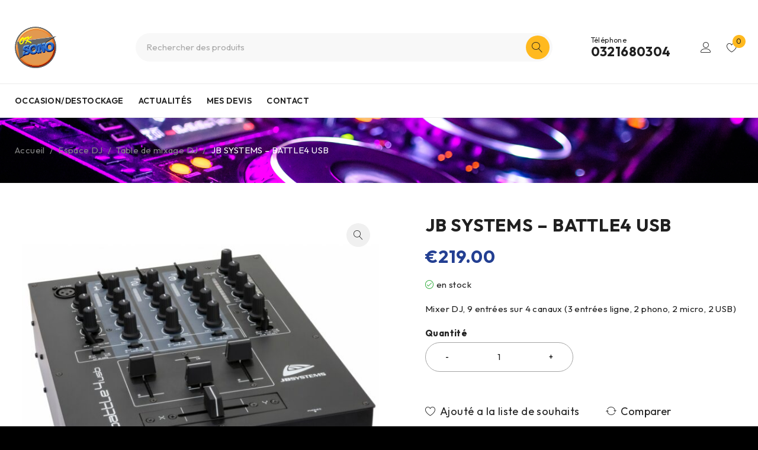

--- FILE ---
content_type: text/html; charset=UTF-8
request_url: https://oksono.com/product/battle4-usb/
body_size: 51119
content:
<!DOCTYPE html>
<html lang="fr-FR">
<head>
	<meta charset="UTF-8" />

	<meta name="viewport" content="width=device-width, initial-scale=1.0, maximum-scale=1" />

	<link rel="profile" href="//gmpg.org/xfn/11" />
				<link rel="shortcut icon" href="https://oksono.com/wp-content/uploads/2023/01/logo-oksono.png" />
						<script>document.documentElement.className = document.documentElement.className + ' yes-js js_active js'</script>
				<meta name='robots' content='index, follow, max-image-preview:large, max-snippet:-1, max-video-preview:-1' />

	<!-- This site is optimized with the Yoast SEO plugin v24.6 - https://yoast.com/wordpress/plugins/seo/ -->
	<title>JB SYSTEMS - BATTLE4 USB - OK SONO</title><link rel="preload" data-rocket-preload as="style" href="https://fonts.googleapis.com/css?family=Outfit%3A400%2C600%2C700%7CPlayfair%20Display%3A400italic&#038;subset=latin&#038;display=swap" /><link rel="stylesheet" href="https://fonts.googleapis.com/css?family=Outfit%3A400%2C600%2C700%7CPlayfair%20Display%3A400italic&#038;subset=latin&#038;display=swap" media="print" onload="this.media='all'" /><noscript><link rel="stylesheet" href="https://fonts.googleapis.com/css?family=Outfit%3A400%2C600%2C700%7CPlayfair%20Display%3A400italic&#038;subset=latin&#038;display=swap" /></noscript>
	<link rel="canonical" href="https://oksono.com/product/battle4-usb/" />
	<meta property="og:locale" content="fr_FR" />
	<meta property="og:type" content="article" />
	<meta property="og:title" content="JB SYSTEMS - BATTLE4 USB - OK SONO" />
	<meta property="og:description" content="Mixer DJ, 9 entrées sur 4 canaux (3 entrées ligne, 2 phono, 2 micro, 2 USB)" />
	<meta property="og:url" content="https://oksono.com/product/battle4-usb/" />
	<meta property="og:site_name" content="OK SONO" />
	<meta property="article:publisher" content="https://www.facebook.com/oksono/" />
	<meta property="article:modified_time" content="2023-09-05T16:49:22+00:00" />
	<meta property="og:image" content="https://oksono.com/wp-content/uploads/2023/03/battle4usb-front-5hr-1-1.jpg" />
	<meta property="og:image:width" content="1600" />
	<meta property="og:image:height" content="1600" />
	<meta property="og:image:type" content="image/jpeg" />
	<meta name="twitter:card" content="summary_large_image" />
	<script type="application/ld+json" class="yoast-schema-graph">{"@context":"https://schema.org","@graph":[{"@type":"WebPage","@id":"https://oksono.com/product/battle4-usb/","url":"https://oksono.com/product/battle4-usb/","name":"JB SYSTEMS - BATTLE4 USB - OK SONO","isPartOf":{"@id":"https://oksono.com/#website"},"primaryImageOfPage":{"@id":"https://oksono.com/product/battle4-usb/#primaryimage"},"image":{"@id":"https://oksono.com/product/battle4-usb/#primaryimage"},"thumbnailUrl":"https://oksono.com/wp-content/uploads/2023/03/battle4usb-front-5hr-1-1.jpg","datePublished":"2023-03-07T13:39:39+00:00","dateModified":"2023-09-05T16:49:22+00:00","breadcrumb":{"@id":"https://oksono.com/product/battle4-usb/#breadcrumb"},"inLanguage":"fr-FR","potentialAction":[{"@type":"ReadAction","target":["https://oksono.com/product/battle4-usb/"]}]},{"@type":"ImageObject","inLanguage":"fr-FR","@id":"https://oksono.com/product/battle4-usb/#primaryimage","url":"https://oksono.com/wp-content/uploads/2023/03/battle4usb-front-5hr-1-1.jpg","contentUrl":"https://oksono.com/wp-content/uploads/2023/03/battle4usb-front-5hr-1-1.jpg","width":1600,"height":1600},{"@type":"BreadcrumbList","@id":"https://oksono.com/product/battle4-usb/#breadcrumb","itemListElement":[{"@type":"ListItem","position":1,"name":"Accueil","item":"https://oksono.com/"},{"@type":"ListItem","position":2,"name":"Shop","item":"https://oksono.com/shop-2/"},{"@type":"ListItem","position":3,"name":"JB SYSTEMS &#8211; BATTLE4 USB"}]},{"@type":"WebSite","@id":"https://oksono.com/#website","url":"https://oksono.com/","name":"OK SONO","description":"","publisher":{"@id":"https://oksono.com/#organization"},"potentialAction":[{"@type":"SearchAction","target":{"@type":"EntryPoint","urlTemplate":"https://oksono.com/?s={search_term_string}"},"query-input":{"@type":"PropertyValueSpecification","valueRequired":true,"valueName":"search_term_string"}}],"inLanguage":"fr-FR"},{"@type":"Organization","@id":"https://oksono.com/#organization","name":"OK SONO","url":"https://oksono.com/","logo":{"@type":"ImageObject","inLanguage":"fr-FR","@id":"https://oksono.com/#/schema/logo/image/","url":"https://oksono.com/wp-content/uploads/2023/01/logo-oksono.png","contentUrl":"https://oksono.com/wp-content/uploads/2023/01/logo-oksono.png","width":322,"height":322,"caption":"OK SONO"},"image":{"@id":"https://oksono.com/#/schema/logo/image/"},"sameAs":["https://www.facebook.com/oksono/"]}]}</script>
	<!-- / Yoast SEO plugin. -->


<link rel='dns-prefetch' href='//fonts.googleapis.com' />
<link href='https://fonts.gstatic.com' crossorigin rel='preconnect' />
<link rel="alternate" type="application/rss+xml" title="OK SONO &raquo; Flux" href="https://oksono.com/feed/" />
<link rel="alternate" type="application/rss+xml" title="OK SONO &raquo; Flux des commentaires" href="https://oksono.com/comments/feed/" />
<link rel="alternate" type="application/rss+xml" title="OK SONO &raquo; JB SYSTEMS &#8211; BATTLE4 USB Flux des commentaires" href="https://oksono.com/product/battle4-usb/feed/" />
<link rel="alternate" title="oEmbed (JSON)" type="application/json+oembed" href="https://oksono.com/wp-json/oembed/1.0/embed?url=https%3A%2F%2Foksono.com%2Fproduct%2Fbattle4-usb%2F" />
<link rel="alternate" title="oEmbed (XML)" type="text/xml+oembed" href="https://oksono.com/wp-json/oembed/1.0/embed?url=https%3A%2F%2Foksono.com%2Fproduct%2Fbattle4-usb%2F&#038;format=xml" />
<style id='wp-img-auto-sizes-contain-inline-css' type='text/css'>
img:is([sizes=auto i],[sizes^="auto," i]){contain-intrinsic-size:3000px 1500px}
/*# sourceURL=wp-img-auto-sizes-contain-inline-css */
</style>
<style id='wp-emoji-styles-inline-css' type='text/css'>

	img.wp-smiley, img.emoji {
		display: inline !important;
		border: none !important;
		box-shadow: none !important;
		height: 1em !important;
		width: 1em !important;
		margin: 0 0.07em !important;
		vertical-align: -0.1em !important;
		background: none !important;
		padding: 0 !important;
	}
/*# sourceURL=wp-emoji-styles-inline-css */
</style>
<link rel='stylesheet' id='wp-block-library-css' href='https://oksono.com/wp-includes/css/dist/block-library/style.min.css?ver=6.9' type='text/css' media='all' />
<link rel='stylesheet' id='wc-blocks-style-css' href='https://oksono.com/wp-content/plugins/woocommerce/assets/client/blocks/wc-blocks.css?ver=wc-9.7.2' type='text/css' media='all' />
<style id='global-styles-inline-css' type='text/css'>
:root{--wp--preset--aspect-ratio--square: 1;--wp--preset--aspect-ratio--4-3: 4/3;--wp--preset--aspect-ratio--3-4: 3/4;--wp--preset--aspect-ratio--3-2: 3/2;--wp--preset--aspect-ratio--2-3: 2/3;--wp--preset--aspect-ratio--16-9: 16/9;--wp--preset--aspect-ratio--9-16: 9/16;--wp--preset--color--black: #000000;--wp--preset--color--cyan-bluish-gray: #abb8c3;--wp--preset--color--white: #ffffff;--wp--preset--color--pale-pink: #f78da7;--wp--preset--color--vivid-red: #cf2e2e;--wp--preset--color--luminous-vivid-orange: #ff6900;--wp--preset--color--luminous-vivid-amber: #fcb900;--wp--preset--color--light-green-cyan: #7bdcb5;--wp--preset--color--vivid-green-cyan: #00d084;--wp--preset--color--pale-cyan-blue: #8ed1fc;--wp--preset--color--vivid-cyan-blue: #0693e3;--wp--preset--color--vivid-purple: #9b51e0;--wp--preset--gradient--vivid-cyan-blue-to-vivid-purple: linear-gradient(135deg,rgb(6,147,227) 0%,rgb(155,81,224) 100%);--wp--preset--gradient--light-green-cyan-to-vivid-green-cyan: linear-gradient(135deg,rgb(122,220,180) 0%,rgb(0,208,130) 100%);--wp--preset--gradient--luminous-vivid-amber-to-luminous-vivid-orange: linear-gradient(135deg,rgb(252,185,0) 0%,rgb(255,105,0) 100%);--wp--preset--gradient--luminous-vivid-orange-to-vivid-red: linear-gradient(135deg,rgb(255,105,0) 0%,rgb(207,46,46) 100%);--wp--preset--gradient--very-light-gray-to-cyan-bluish-gray: linear-gradient(135deg,rgb(238,238,238) 0%,rgb(169,184,195) 100%);--wp--preset--gradient--cool-to-warm-spectrum: linear-gradient(135deg,rgb(74,234,220) 0%,rgb(151,120,209) 20%,rgb(207,42,186) 40%,rgb(238,44,130) 60%,rgb(251,105,98) 80%,rgb(254,248,76) 100%);--wp--preset--gradient--blush-light-purple: linear-gradient(135deg,rgb(255,206,236) 0%,rgb(152,150,240) 100%);--wp--preset--gradient--blush-bordeaux: linear-gradient(135deg,rgb(254,205,165) 0%,rgb(254,45,45) 50%,rgb(107,0,62) 100%);--wp--preset--gradient--luminous-dusk: linear-gradient(135deg,rgb(255,203,112) 0%,rgb(199,81,192) 50%,rgb(65,88,208) 100%);--wp--preset--gradient--pale-ocean: linear-gradient(135deg,rgb(255,245,203) 0%,rgb(182,227,212) 50%,rgb(51,167,181) 100%);--wp--preset--gradient--electric-grass: linear-gradient(135deg,rgb(202,248,128) 0%,rgb(113,206,126) 100%);--wp--preset--gradient--midnight: linear-gradient(135deg,rgb(2,3,129) 0%,rgb(40,116,252) 100%);--wp--preset--font-size--small: 13px;--wp--preset--font-size--medium: 20px;--wp--preset--font-size--large: 36px;--wp--preset--font-size--x-large: 42px;--wp--preset--font-family--inter: "Inter", sans-serif;--wp--preset--font-family--cardo: Cardo;--wp--preset--spacing--20: 0.44rem;--wp--preset--spacing--30: 0.67rem;--wp--preset--spacing--40: 1rem;--wp--preset--spacing--50: 1.5rem;--wp--preset--spacing--60: 2.25rem;--wp--preset--spacing--70: 3.38rem;--wp--preset--spacing--80: 5.06rem;--wp--preset--shadow--natural: 6px 6px 9px rgba(0, 0, 0, 0.2);--wp--preset--shadow--deep: 12px 12px 50px rgba(0, 0, 0, 0.4);--wp--preset--shadow--sharp: 6px 6px 0px rgba(0, 0, 0, 0.2);--wp--preset--shadow--outlined: 6px 6px 0px -3px rgb(255, 255, 255), 6px 6px rgb(0, 0, 0);--wp--preset--shadow--crisp: 6px 6px 0px rgb(0, 0, 0);}:where(.is-layout-flex){gap: 0.5em;}:where(.is-layout-grid){gap: 0.5em;}body .is-layout-flex{display: flex;}.is-layout-flex{flex-wrap: wrap;align-items: center;}.is-layout-flex > :is(*, div){margin: 0;}body .is-layout-grid{display: grid;}.is-layout-grid > :is(*, div){margin: 0;}:where(.wp-block-columns.is-layout-flex){gap: 2em;}:where(.wp-block-columns.is-layout-grid){gap: 2em;}:where(.wp-block-post-template.is-layout-flex){gap: 1.25em;}:where(.wp-block-post-template.is-layout-grid){gap: 1.25em;}.has-black-color{color: var(--wp--preset--color--black) !important;}.has-cyan-bluish-gray-color{color: var(--wp--preset--color--cyan-bluish-gray) !important;}.has-white-color{color: var(--wp--preset--color--white) !important;}.has-pale-pink-color{color: var(--wp--preset--color--pale-pink) !important;}.has-vivid-red-color{color: var(--wp--preset--color--vivid-red) !important;}.has-luminous-vivid-orange-color{color: var(--wp--preset--color--luminous-vivid-orange) !important;}.has-luminous-vivid-amber-color{color: var(--wp--preset--color--luminous-vivid-amber) !important;}.has-light-green-cyan-color{color: var(--wp--preset--color--light-green-cyan) !important;}.has-vivid-green-cyan-color{color: var(--wp--preset--color--vivid-green-cyan) !important;}.has-pale-cyan-blue-color{color: var(--wp--preset--color--pale-cyan-blue) !important;}.has-vivid-cyan-blue-color{color: var(--wp--preset--color--vivid-cyan-blue) !important;}.has-vivid-purple-color{color: var(--wp--preset--color--vivid-purple) !important;}.has-black-background-color{background-color: var(--wp--preset--color--black) !important;}.has-cyan-bluish-gray-background-color{background-color: var(--wp--preset--color--cyan-bluish-gray) !important;}.has-white-background-color{background-color: var(--wp--preset--color--white) !important;}.has-pale-pink-background-color{background-color: var(--wp--preset--color--pale-pink) !important;}.has-vivid-red-background-color{background-color: var(--wp--preset--color--vivid-red) !important;}.has-luminous-vivid-orange-background-color{background-color: var(--wp--preset--color--luminous-vivid-orange) !important;}.has-luminous-vivid-amber-background-color{background-color: var(--wp--preset--color--luminous-vivid-amber) !important;}.has-light-green-cyan-background-color{background-color: var(--wp--preset--color--light-green-cyan) !important;}.has-vivid-green-cyan-background-color{background-color: var(--wp--preset--color--vivid-green-cyan) !important;}.has-pale-cyan-blue-background-color{background-color: var(--wp--preset--color--pale-cyan-blue) !important;}.has-vivid-cyan-blue-background-color{background-color: var(--wp--preset--color--vivid-cyan-blue) !important;}.has-vivid-purple-background-color{background-color: var(--wp--preset--color--vivid-purple) !important;}.has-black-border-color{border-color: var(--wp--preset--color--black) !important;}.has-cyan-bluish-gray-border-color{border-color: var(--wp--preset--color--cyan-bluish-gray) !important;}.has-white-border-color{border-color: var(--wp--preset--color--white) !important;}.has-pale-pink-border-color{border-color: var(--wp--preset--color--pale-pink) !important;}.has-vivid-red-border-color{border-color: var(--wp--preset--color--vivid-red) !important;}.has-luminous-vivid-orange-border-color{border-color: var(--wp--preset--color--luminous-vivid-orange) !important;}.has-luminous-vivid-amber-border-color{border-color: var(--wp--preset--color--luminous-vivid-amber) !important;}.has-light-green-cyan-border-color{border-color: var(--wp--preset--color--light-green-cyan) !important;}.has-vivid-green-cyan-border-color{border-color: var(--wp--preset--color--vivid-green-cyan) !important;}.has-pale-cyan-blue-border-color{border-color: var(--wp--preset--color--pale-cyan-blue) !important;}.has-vivid-cyan-blue-border-color{border-color: var(--wp--preset--color--vivid-cyan-blue) !important;}.has-vivid-purple-border-color{border-color: var(--wp--preset--color--vivid-purple) !important;}.has-vivid-cyan-blue-to-vivid-purple-gradient-background{background: var(--wp--preset--gradient--vivid-cyan-blue-to-vivid-purple) !important;}.has-light-green-cyan-to-vivid-green-cyan-gradient-background{background: var(--wp--preset--gradient--light-green-cyan-to-vivid-green-cyan) !important;}.has-luminous-vivid-amber-to-luminous-vivid-orange-gradient-background{background: var(--wp--preset--gradient--luminous-vivid-amber-to-luminous-vivid-orange) !important;}.has-luminous-vivid-orange-to-vivid-red-gradient-background{background: var(--wp--preset--gradient--luminous-vivid-orange-to-vivid-red) !important;}.has-very-light-gray-to-cyan-bluish-gray-gradient-background{background: var(--wp--preset--gradient--very-light-gray-to-cyan-bluish-gray) !important;}.has-cool-to-warm-spectrum-gradient-background{background: var(--wp--preset--gradient--cool-to-warm-spectrum) !important;}.has-blush-light-purple-gradient-background{background: var(--wp--preset--gradient--blush-light-purple) !important;}.has-blush-bordeaux-gradient-background{background: var(--wp--preset--gradient--blush-bordeaux) !important;}.has-luminous-dusk-gradient-background{background: var(--wp--preset--gradient--luminous-dusk) !important;}.has-pale-ocean-gradient-background{background: var(--wp--preset--gradient--pale-ocean) !important;}.has-electric-grass-gradient-background{background: var(--wp--preset--gradient--electric-grass) !important;}.has-midnight-gradient-background{background: var(--wp--preset--gradient--midnight) !important;}.has-small-font-size{font-size: var(--wp--preset--font-size--small) !important;}.has-medium-font-size{font-size: var(--wp--preset--font-size--medium) !important;}.has-large-font-size{font-size: var(--wp--preset--font-size--large) !important;}.has-x-large-font-size{font-size: var(--wp--preset--font-size--x-large) !important;}
/*# sourceURL=global-styles-inline-css */
</style>

<style id='classic-theme-styles-inline-css' type='text/css'>
/*! This file is auto-generated */
.wp-block-button__link{color:#fff;background-color:#32373c;border-radius:9999px;box-shadow:none;text-decoration:none;padding:calc(.667em + 2px) calc(1.333em + 2px);font-size:1.125em}.wp-block-file__button{background:#32373c;color:#fff;text-decoration:none}
/*# sourceURL=/wp-includes/css/classic-themes.min.css */
</style>
<link rel='stylesheet' id='ts-style-css' href='https://oksono.com/wp-content/plugins/themesky/css/themesky.css?ver=1.0.2' type='text/css' media='all' />
<link rel='stylesheet' id='swiper-css' href='https://oksono.com/wp-content/plugins/elementor/assets/lib/swiper/v8/css/swiper.min.css?ver=8.4.5' type='text/css' media='all' />
<link rel='stylesheet' id='photoswipe-css' href='https://oksono.com/wp-content/plugins/woocommerce/assets/css/photoswipe/photoswipe.min.css?ver=9.7.2' type='text/css' media='all' />
<link rel='stylesheet' id='photoswipe-default-skin-css' href='https://oksono.com/wp-content/plugins/woocommerce/assets/css/photoswipe/default-skin/default-skin.min.css?ver=9.7.2' type='text/css' media='all' />
<link rel='stylesheet' id='woocommerce-layout-css' href='https://oksono.com/wp-content/plugins/woocommerce/assets/css/woocommerce-layout.css?ver=9.7.2' type='text/css' media='all' />
<link rel='stylesheet' id='woocommerce-smallscreen-css' href='https://oksono.com/wp-content/plugins/woocommerce/assets/css/woocommerce-smallscreen.css?ver=9.7.2' type='text/css' media='only screen and (max-width: 768px)' />
<link rel='stylesheet' id='woocommerce-general-css' href='https://oksono.com/wp-content/plugins/woocommerce/assets/css/woocommerce.css?ver=9.7.2' type='text/css' media='all' />
<style id='woocommerce-inline-inline-css' type='text/css'>
.woocommerce form .form-row .required { visibility: hidden; }
/*# sourceURL=woocommerce-inline-inline-css */
</style>
<link rel='stylesheet' id='jquery-colorbox-css' href='https://oksono.com/wp-content/plugins/yith-woocommerce-compare/assets/css/colorbox.css?ver=1.4.21' type='text/css' media='all' />
<link rel='stylesheet' id='jquery-selectBox-css' href='https://oksono.com/wp-content/plugins/yith-woocommerce-wishlist/assets/css/jquery.selectBox.css?ver=1.2.0' type='text/css' media='all' />
<link rel='stylesheet' id='yith-wcwl-font-awesome-css' href='https://oksono.com/wp-content/plugins/yith-woocommerce-wishlist/assets/css/font-awesome.css?ver=4.7.0' type='text/css' media='all' />
<link rel='stylesheet' id='woocommerce_prettyPhoto_css-css' href='//oksono.com/wp-content/plugins/woocommerce/assets/css/prettyPhoto.css?ver=3.1.6' type='text/css' media='all' />
<link rel='stylesheet' id='yith-wcwl-main-css' href='https://oksono.com/wp-content/plugins/yith-woocommerce-wishlist/assets/css/style.css?ver=3.32.0' type='text/css' media='all' />
<style id='yith-wcwl-main-inline-css' type='text/css'>
.yith-wcwl-share li a{color: #FFFFFF;}.yith-wcwl-share li a:hover{color: #FFFFFF;}.yith-wcwl-share a.facebook{background: #39599E; background-color: #39599E;}.yith-wcwl-share a.facebook:hover{background: #39599E; background-color: #39599E;}.yith-wcwl-share a.twitter{background: #45AFE2; background-color: #45AFE2;}.yith-wcwl-share a.twitter:hover{background: #39599E; background-color: #39599E;}.yith-wcwl-share a.pinterest{background: #AB2E31; background-color: #AB2E31;}.yith-wcwl-share a.pinterest:hover{background: #39599E; background-color: #39599E;}.yith-wcwl-share a.email{background: #FBB102; background-color: #FBB102;}.yith-wcwl-share a.email:hover{background: #39599E; background-color: #39599E;}.yith-wcwl-share a.whatsapp{background: #00A901; background-color: #00A901;}.yith-wcwl-share a.whatsapp:hover{background: #39599E; background-color: #39599E;}
/*# sourceURL=yith-wcwl-main-inline-css */
</style>
<link rel='stylesheet' id='brands-styles-css' href='https://oksono.com/wp-content/plugins/woocommerce/assets/css/brands.css?ver=9.7.2' type='text/css' media='all' />
<link rel='stylesheet' id='yith_ywraq_frontend-css' href='https://oksono.com/wp-content/plugins/yith-woocommerce-request-a-quote-premium/assets/css/ywraq-frontend.css?ver=4.31.1' type='text/css' media='all' />
<style id='yith_ywraq_frontend-inline-css' type='text/css'>
:root {
		--ywraq_layout_button_bg_color: rgb(178,133,0);
		--ywraq_layout_button_bg_color_hover: rgb(129,68,3);
		--ywraq_layout_button_border_color: rgb(178,101,0);
		--ywraq_layout_button_border_color_hover: rgb(129,87,3);
		--ywraq_layout_button_color: #ffffff;
		--ywraq_layout_button_color_hover: #ffffff;
		
		--ywraq_checkout_button_bg_color: #0066b4;
		--ywraq_checkout_button_bg_color_hover: #044a80;
		--ywraq_checkout_button_border_color: #0066b4;
		--ywraq_checkout_button_border_color_hover: #044a80;
		--ywraq_checkout_button_color: #ffffff;
		--ywraq_checkout_button_color_hover: #ffffff;
		
		--ywraq_accept_button_bg_color: #0066b4;
		--ywraq_accept_button_bg_color_hover: #044a80;
		--ywraq_accept_button_border_color: #0066b4;
		--ywraq_accept_button_border_color_hover: #044a80;
		--ywraq_accept_button_color: #ffffff;
		--ywraq_accept_button_color_hover: #ffffff;
		
		--ywraq_reject_button_bg_color: transparent;
		--ywraq_reject_button_bg_color_hover: #CC2B2B;
		--ywraq_reject_button_border_color: #CC2B2B;
		--ywraq_reject_button_border_color_hover: #CC2B2B;
		--ywraq_reject_button_color: #CC2B2B;
		--ywraq_reject_button_color_hover: #ffffff;
		}		

.cart button.single_add_to_cart_button, .cart a.single_add_to_cart_button{
	                 display:none!important;
	                }
/*# sourceURL=yith_ywraq_frontend-inline-css */
</style>
<link rel='stylesheet' id='select2-css' href='https://oksono.com/wp-content/plugins/woocommerce/assets/css/select2.css?ver=9.7.2' type='text/css' media='all' />
<link rel='stylesheet' id='ywraq-default-form-css' href='https://oksono.com/wp-content/plugins/yith-woocommerce-request-a-quote-premium/assets/css/ywraq-default-form.css?ver=4.31.1' type='text/css' media='all' />
<noscript></noscript><link rel='stylesheet' id='font-awesome-5-css' href='https://oksono.com/wp-content/themes/druco/css/fontawesome.min.css?ver=1.0.3' type='text/css' media='all' />
<link rel='stylesheet' id='font-linearicons-icon-css' href='https://oksono.com/wp-content/themes/druco/css/linearicons.min.css?ver=1.0.3' type='text/css' media='all' />
<link rel='stylesheet' id='druco-reset-css' href='https://oksono.com/wp-content/themes/druco/css/reset.css?ver=1.0.3' type='text/css' media='all' />
<link rel='stylesheet' id='druco-style-css' href='https://oksono.com/wp-content/themes/druco/style.css?ver=1.0.3' type='text/css' media='all' />
<link rel='stylesheet' id='druco-responsive-css' href='https://oksono.com/wp-content/themes/druco/css/responsive.css?ver=1.0.3' type='text/css' media='all' />
<link rel='stylesheet' id='druco-dynamic-css-css' href='https://oksono.com/wp-content/uploads/druco.css?ver=1683711504' type='text/css' media='all' />
<script type="text/template" id="tmpl-variation-template">
	<div class="woocommerce-variation-description">{{{ data.variation.variation_description }}}</div>
	<div class="woocommerce-variation-price">{{{ data.variation.price_html }}}</div>
	<div class="woocommerce-variation-availability">{{{ data.variation.availability_html }}}</div>
</script>
<script type="text/template" id="tmpl-unavailable-variation-template">
	<p role="alert">Désolé, ce produit n&rsquo;est pas disponible. Veuillez choisir une combinaison différente.</p>
</script>
<!--n2css--><script type="text/javascript" src="https://oksono.com/wp-includes/js/jquery/jquery.min.js?ver=3.7.1" id="jquery-core-js"></script>
<script type="text/javascript" src="https://oksono.com/wp-includes/js/jquery/jquery-migrate.min.js?ver=3.4.1" id="jquery-migrate-js"></script>
<script type="text/javascript" src="https://oksono.com/wp-content/plugins/woocommerce/assets/js/jquery-blockui/jquery.blockUI.min.js?ver=2.7.0-wc.9.7.2" id="jquery-blockui-js" defer="defer" data-wp-strategy="defer"></script>
<script type="text/javascript" id="wc-add-to-cart-js-extra">
/* <![CDATA[ */
var wc_add_to_cart_params = {"ajax_url":"/wp-admin/admin-ajax.php","wc_ajax_url":"/?wc-ajax=%%endpoint%%","i18n_view_cart":"Voir le panier","cart_url":"https://oksono.com/cart-2/","is_cart":"","cart_redirect_after_add":"no"};
//# sourceURL=wc-add-to-cart-js-extra
/* ]]> */
</script>
<script type="text/javascript" src="https://oksono.com/wp-content/plugins/woocommerce/assets/js/frontend/add-to-cart.min.js?ver=9.7.2" id="wc-add-to-cart-js" defer="defer" data-wp-strategy="defer"></script>
<script type="text/javascript" src="https://oksono.com/wp-content/plugins/woocommerce/assets/js/zoom/jquery.zoom.min.js?ver=1.7.21-wc.9.7.2" id="zoom-js" defer="defer" data-wp-strategy="defer"></script>
<script type="text/javascript" src="https://oksono.com/wp-content/plugins/woocommerce/assets/js/flexslider/jquery.flexslider.min.js?ver=2.7.2-wc.9.7.2" id="flexslider-js" defer="defer" data-wp-strategy="defer"></script>
<script type="text/javascript" src="https://oksono.com/wp-content/plugins/woocommerce/assets/js/photoswipe/photoswipe.min.js?ver=4.1.1-wc.9.7.2" id="photoswipe-js" defer="defer" data-wp-strategy="defer"></script>
<script type="text/javascript" src="https://oksono.com/wp-content/plugins/woocommerce/assets/js/photoswipe/photoswipe-ui-default.min.js?ver=4.1.1-wc.9.7.2" id="photoswipe-ui-default-js" defer="defer" data-wp-strategy="defer"></script>
<script type="text/javascript" id="wc-single-product-js-extra">
/* <![CDATA[ */
var wc_single_product_params = {"i18n_required_rating_text":"Veuillez s\u00e9lectionner une note","i18n_rating_options":["1\u00a0\u00e9toile sur 5","2\u00a0\u00e9toiles sur 5","3\u00a0\u00e9toiles sur 5","4\u00a0\u00e9toiles sur 5","5\u00a0\u00e9toiles sur 5"],"i18n_product_gallery_trigger_text":"Voir la galerie d\u2019images en plein \u00e9cran","review_rating_required":"yes","flexslider":{"rtl":false,"animation":"slide","smoothHeight":true,"directionNav":false,"controlNav":"thumbnails","slideshow":false,"animationSpeed":500,"animationLoop":false,"allowOneSlide":false},"zoom_enabled":"1","zoom_options":[],"photoswipe_enabled":"1","photoswipe_options":{"shareEl":false,"closeOnScroll":false,"history":false,"hideAnimationDuration":0,"showAnimationDuration":0},"flexslider_enabled":"1"};
//# sourceURL=wc-single-product-js-extra
/* ]]> */
</script>
<script type="text/javascript" src="https://oksono.com/wp-content/plugins/woocommerce/assets/js/frontend/single-product.min.js?ver=9.7.2" id="wc-single-product-js" defer="defer" data-wp-strategy="defer"></script>
<script type="text/javascript" src="https://oksono.com/wp-content/plugins/woocommerce/assets/js/js-cookie/js.cookie.min.js?ver=2.1.4-wc.9.7.2" id="js-cookie-js" defer="defer" data-wp-strategy="defer"></script>
<script type="text/javascript" id="woocommerce-js-extra">
/* <![CDATA[ */
var woocommerce_params = {"ajax_url":"/wp-admin/admin-ajax.php","wc_ajax_url":"/?wc-ajax=%%endpoint%%","i18n_password_show":"Afficher le mot de passe","i18n_password_hide":"Masquer le mot de passe"};
//# sourceURL=woocommerce-js-extra
/* ]]> */
</script>
<script type="text/javascript" src="https://oksono.com/wp-content/plugins/woocommerce/assets/js/frontend/woocommerce.min.js?ver=9.7.2" id="woocommerce-js" defer="defer" data-wp-strategy="defer"></script>
<script type="text/javascript" src="https://oksono.com/wp-content/plugins/woocommerce/assets/js/selectWoo/selectWoo.full.min.js?ver=1.0.9-wc.9.7.2" id="selectWoo-js" defer="defer" data-wp-strategy="defer"></script>
<script type="text/javascript" id="wc-country-select-js-extra">
/* <![CDATA[ */
var wc_country_select_params = {"countries":"{\"AF\":[],\"AL\":{\"AL-01\":\"Berat\",\"AL-09\":\"Dib\\u00ebr\",\"AL-02\":\"Durr\\u00ebs\",\"AL-03\":\"Elbasan\",\"AL-04\":\"Fier\",\"AL-05\":\"Gjirokast\\u00ebr\",\"AL-06\":\"Kor\\u00e7\\u00eb\",\"AL-07\":\"Kuk\\u00ebs\",\"AL-08\":\"Lezh\\u00eb\",\"AL-10\":\"Shkod\\u00ebr\",\"AL-11\":\"Tirana\",\"AL-12\":\"Vlor\\u00eb\"},\"AO\":{\"BGO\":\"Bengo\",\"BLU\":\"Bengu\\u00e9la\",\"BIE\":\"Bi\\u00e9\",\"CAB\":\"Cabinda\",\"CNN\":\"Kunene\",\"HUA\":\"Huambo\",\"HUI\":\"Huila\",\"CCU\":\"Kwando-Kubango\",\"CNO\":\"Kwanza-Nord\",\"CUS\":\"Kwanza-Sud\",\"LUA\":\"Luanda\",\"LNO\":\"Lunda-Nord\",\"LSU\":\"Lunda-Sud\",\"MAL\":\"Malanje\",\"MOX\":\"Moxico\",\"NAM\":\"Namibe\",\"UIG\":\"U\\u00edge\",\"ZAI\":\"Za\\u00efre\"},\"AR\":{\"C\":\"Ciudad Aut\\u00f3noma de Buenos Aires\",\"B\":\"Buenos Aires\",\"K\":\"Province de Catamarca\",\"H\":\"Province du Chaco\",\"U\":\"Province de Chubut\",\"X\":\"C\\u00f3rdoba\",\"W\":\"Province de Corrientes\",\"E\":\"Entre R\\u00edos\",\"P\":\"Province de Formosa\",\"Y\":\"Province de Jujuy\",\"L\":\"La Pampa\",\"F\":\"La Rioja\",\"M\":\"Mendoza\",\"N\":\"Province de Misiones\",\"Q\":\"Neuqu\\u00e9n\",\"R\":\"R\\u00edo Negro\",\"A\":\"Salta\",\"J\":\"San Juan\",\"D\":\"San Luis\",\"Z\":\"Santa Cruz\",\"S\":\"Santa Fe\",\"G\":\"Province de Santiago del Estero\",\"V\":\"Terre de Feu\",\"T\":\"Tucum\\u00e1n\"},\"AT\":[],\"AU\":{\"ACT\":\"Australian Capital Territory\",\"NSW\":\"New South Wales\",\"NT\":\"Territoire du Nord\",\"QLD\":\"Queensland\",\"SA\":\"South Australia\",\"TAS\":\"Tasmania\",\"VIC\":\"Victoria\",\"WA\":\"Western Australia\"},\"AX\":[],\"BD\":{\"BD-05\":\"Bagerhat\",\"BD-01\":\"Bandarban\",\"BD-02\":\"Barguna\",\"BD-06\":\"Barisal\",\"BD-07\":\"Bhola\",\"BD-03\":\"Bogra\",\"BD-04\":\"Brahmanbaria\",\"BD-09\":\"Chandpur\",\"BD-10\":\"Chattogram\",\"BD-12\":\"Chuadanga\",\"BD-11\":\"Cox\u2019s Bazar\",\"BD-08\":\"Comilla\",\"BD-13\":\"Dhaka\",\"BD-14\":\"Dinajpur\",\"BD-15\":\"Faridpur \",\"BD-16\":\"Feni\",\"BD-19\":\"Gaibandha\",\"BD-18\":\"Gazipur\",\"BD-17\":\"Gopalganj\",\"BD-20\":\"Habiganj\",\"BD-21\":\"Jamalpur\",\"BD-22\":\"Jashore\",\"BD-25\":\"Jhalokati\",\"BD-23\":\"Jhenaidah\",\"BD-24\":\"Joypurhat\",\"BD-29\":\"Khagrachhari\",\"BD-27\":\"Khulna\",\"BD-26\":\"Kishoreganj\",\"BD-28\":\"Kurigram\",\"BD-30\":\"Kushtia\",\"BD-31\":\"Lakshmipur\",\"BD-32\":\"Lalmonirhat\",\"BD-36\":\"Madaripur\",\"BD-37\":\"Magura\",\"BD-33\":\"Manikganj \",\"BD-39\":\"Meherpur\",\"BD-38\":\"Moulvibazar\",\"BD-35\":\"Munshiganj\",\"BD-34\":\"Mymensingh\",\"BD-48\":\"Naogaon\",\"BD-43\":\"Narail\",\"BD-40\":\"Narayanganj\",\"BD-42\":\"Narsingdi\",\"BD-44\":\"Natore\",\"BD-45\":\"Nawabganj\",\"BD-41\":\"Netrakona\",\"BD-46\":\"Nilphamari\",\"BD-47\":\"Noakhali\",\"BD-49\":\"Pabna\",\"BD-52\":\"Panchagarh\",\"BD-51\":\"Patuakhali\",\"BD-50\":\"Pirojpur\",\"BD-53\":\"Rajbari\",\"BD-54\":\"Rajshahi\",\"BD-56\":\"Rangamati\",\"BD-55\":\"Rangpur\",\"BD-58\":\"Satkhira\",\"BD-62\":\"Shariatpur\",\"BD-57\":\"Sherpur\",\"BD-59\":\"Sirajganj\",\"BD-61\":\"Sunamganj\",\"BD-60\":\"Sylhet\",\"BD-63\":\"Tangail\",\"BD-64\":\"Thakurgaon\"},\"BE\":[],\"BG\":{\"BG-01\":\"Blagoevgrad\",\"BG-02\":\"Burgas\",\"BG-08\":\"Dobrich\",\"BG-07\":\"Gabrovo\",\"BG-26\":\"Haskovo\",\"BG-09\":\"Kardzhali\",\"BG-10\":\"Kyustendil\",\"BG-11\":\"Lovech\",\"BG-12\":\"Montana\",\"BG-13\":\"Pazardzhik\",\"BG-14\":\"Pernik\",\"BG-15\":\"Pleven\",\"BG-16\":\"Plovdiv\",\"BG-17\":\"Razgrad\",\"BG-18\":\"Ruse\",\"BG-27\":\"Shumen\",\"BG-19\":\"Silistra\",\"BG-20\":\"Sliven\",\"BG-21\":\"Smolyan\",\"BG-23\":\"Sofia District\",\"BG-22\":\"Sofia\",\"BG-24\":\"Stara Zagora\",\"BG-25\":\"Targovishte\",\"BG-03\":\"Varna\",\"BG-04\":\"Veliko Tarnovo\",\"BG-05\":\"Vidin\",\"BG-06\":\"Vratsa\",\"BG-28\":\"Yambol\"},\"BH\":[],\"BI\":[],\"BJ\":{\"AL\":\"Alibori\",\"AK\":\"Atakora\",\"AQ\":\"Atlantique\",\"BO\":\"Borgou\",\"CO\":\"Collines\",\"KO\":\"Kouffo\",\"DO\":\"Donga\",\"LI\":\"Littoral\",\"MO\":\"Mono\",\"OU\":\"Ou\\u00e9m\\u00e9\",\"PL\":\"Plateau\",\"ZO\":\"Zou\"},\"BO\":{\"BO-B\":\"Beni\",\"BO-H\":\"Chuquisaca\",\"BO-C\":\"Cochabamba\",\"BO-L\":\"La Paz\",\"BO-O\":\"Oruro\",\"BO-N\":\"Pando\",\"BO-P\":\"Potos\\u00ed\",\"BO-S\":\"Santa Cruz\",\"BO-T\":\"Tarija\"},\"BR\":{\"AC\":\"Acre\",\"AL\":\"Alagoas\",\"AP\":\"Amap\\u00e1\",\"AM\":\"Amazonas\",\"BA\":\"Bahia\",\"CE\":\"Cear\\u00e1\",\"DF\":\"Distrito Federal\",\"ES\":\"Esp\\u00edrito Santo\",\"GO\":\"Goi\\u00e1s\",\"MA\":\"Maranh\\u00e3o\",\"MT\":\"Mato Grosso\",\"MS\":\"Mato Grosso do Sul\",\"MG\":\"Minas Gerais\",\"PA\":\"Par\\u00e1\",\"PB\":\"Para\\u00edba\",\"PR\":\"Paran\\u00e1\",\"PE\":\"Pernambuco\",\"PI\":\"Piau\\u00ed\",\"RJ\":\"Rio de Janeiro\",\"RN\":\"Rio Grande do Norte\",\"RS\":\"Rio Grande do Sul\",\"RO\":\"Rond\\u00f4nia\",\"RR\":\"Roraima\",\"SC\":\"Santa Catarina\",\"SP\":\"S\\u00e3o Paulo\",\"SE\":\"Sergipe\",\"TO\":\"Tocantins\"},\"CA\":{\"AB\":\"Alberta\",\"BC\":\"Colombie-Britannique\",\"MB\":\"Manitoba\",\"NB\":\"Nouveau-Brunswick\",\"NL\":\"Terre-Neuve-et-Labrador\",\"NT\":\"Territoires du Nord-Ouest\",\"NS\":\"Nouvelle-\\u00c9cosse\",\"NU\":\"Nunavut\",\"ON\":\"Ontario\",\"PE\":\"\\u00cele du Prince-\\u00c9douard\",\"QC\":\"Qu\\u00e9bec\",\"SK\":\"Saskatchewan\",\"YT\":\"Yukon\"},\"CH\":{\"AG\":\"Argovie\",\"AR\":\"Appenzell Rhodes-Ext\\u00e9rieures\",\"AI\":\"Appenzell Rhodes-Int\\u00e9rieures\",\"BL\":\"B\\u00e2le-Campagne\",\"BS\":\"B\\u00e2le-Ville\",\"BE\":\"Berne\",\"FR\":\"Fribourg\",\"GE\":\"Gen\\u00e8ve\",\"GL\":\"Glaris\",\"GR\":\"Graub\\u00fcnden\",\"JU\":\"Jura\",\"LU\":\"Lucerne\",\"NE\":\"Neuch\\u00e2tel\",\"NW\":\"Nidwald\",\"OW\":\"Obwald\",\"SH\":\"Schaffhouse\",\"SZ\":\"Schwytz\",\"SO\":\"Soleure\",\"SG\":\"Saint-Gall\",\"TG\":\"Thurgovie\",\"TI\":\"Tessin\",\"UR\":\"URI\",\"VS\":\"Valais\",\"VD\":\"Vaud\",\"ZG\":\"Zoug\",\"ZH\":\"Z\\u00fcrich\"},\"CL\":{\"CL-AI\":\"Ais\\u00e9n del General Carlos Iba\\u00f1ez del Campo\",\"CL-AN\":\"Antofagasta\",\"CL-AP\":\"Arica y Parinacota\",\"CL-AR\":\"La Araucan\\u00eda\",\"CL-AT\":\"Atacama\",\"CL-BI\":\"Biob\\u00edo\",\"CL-CO\":\"Coquimbo\",\"CL-LI\":\"Libertador General Bernardo O'Higgins\",\"CL-LL\":\"Los Lagos\",\"CL-LR\":\"Los R\\u00edos\",\"CL-MA\":\"Magallanes\",\"CL-ML\":\"Maule\",\"CL-NB\":\"\\u00d1uble\",\"CL-RM\":\"Regi\\u00f3n Metropolitana de Santiago\",\"CL-TA\":\"Tarapac\\u00e1\",\"CL-VS\":\"Valpara\\u00edso\"},\"CN\":{\"CN1\":\"Yunnan \\/ \\u4e91\\u5357\",\"CN2\":\"Beijing \\/ \\u5317\\u4eac\",\"CN3\":\"Tianjin \\/ \\u5929\\u6d25\",\"CN4\":\"Hebei \\/ \\u6cb3\\u5317\",\"CN5\":\"Shanxi \\/ \\u5c71\\u897f\",\"CN6\":\"Inner Mongolia \\/ \\u5167\\u8499\\u53e4\",\"CN7\":\"Liaoning \\/ \\u8fbd\\u5b81\",\"CN8\":\"Jilin \\/ \\u5409\\u6797\",\"CN9\":\"Heilongjiang \\/ \\u9ed1\\u9f99\\u6c5f\",\"CN10\":\"Shanghai \\/ \\u4e0a\\u6d77\",\"CN11\":\"Jiangsu \\/ \\u6c5f\\u82cf\",\"CN12\":\"Zhejiang \\/ \\u6d59\\u6c5f\",\"CN13\":\"Anhui \\/ \\u5b89\\u5fbd\",\"CN14\":\"Fujian \\/ \\u798f\\u5efa\",\"CN15\":\"Jiangxi \\/ \\u6c5f\\u897f\",\"CN16\":\"Shandong \\/ \\u5c71\\u4e1c\",\"CN17\":\"Henan \\/ \\u6cb3\\u5357\",\"CN18\":\"Hubei \\/ \\u6e56\\u5317\",\"CN19\":\"Hunan \\/ \\u6e56\\u5357\",\"CN20\":\"Guangdong \\/ \\u5e7f\\u4e1c\",\"CN21\":\"Guangxi Zhuang \\/ \\u5e7f\\u897f\\u58ee\\u65cf\",\"CN22\":\"Hainan \\/ \\u6d77\\u5357\",\"CN23\":\"Chongqing \\/ \\u91cd\\u5e86\",\"CN24\":\"Sichuan \\/ \\u56db\\u5ddd\",\"CN25\":\"Guizhou \\/ \\u8d35\\u5dde\",\"CN26\":\"Shaanxi \\/ \\u9655\\u897f\",\"CN27\":\"Gansu \\/ \\u7518\\u8083\",\"CN28\":\"Qinghai \\/ \\u9752\\u6d77\",\"CN29\":\"Ningxia Hui \\/ \\u5b81\\u590f\",\"CN30\":\"Macao \\/ \\u6fb3\\u95e8\",\"CN31\":\"Tibet \\/ \\u897f\\u85cf\",\"CN32\":\"Xinjiang \\/ \\u65b0\\u7586\"},\"CO\":{\"CO-AMA\":\"Amazonas\",\"CO-ANT\":\"Antioquia\",\"CO-ARA\":\"Arauca\",\"CO-ATL\":\"Atl\\u00e1ntico\",\"CO-BOL\":\"Bol\\u00edvar\",\"CO-BOY\":\"Boyac\\u00e1\",\"CO-CAL\":\"Caldas\",\"CO-CAQ\":\"Caquet\\u00e1\",\"CO-CAS\":\"Casanare\",\"CO-CAU\":\"Cauca\",\"CO-CES\":\"Cesar\",\"CO-CHO\":\"Choc\\u00f3\",\"CO-COR\":\"C\\u00f3rdoba\",\"CO-CUN\":\"Cundinamarca\",\"CO-DC\":\"District de la capitale\",\"CO-GUA\":\"Guain\\u00eda\",\"CO-GUV\":\"Guaviare\",\"CO-HUI\":\"Huila\",\"CO-LAG\":\"La Guajira\",\"CO-MAG\":\"Magdalena\",\"CO-MET\":\"M\\u00e9ta\",\"CO-NAR\":\"Nari\\u00f1o\",\"CO-NSA\":\"Norte de Santander\",\"CO-PUT\":\"Putumayo\",\"CO-QUI\":\"Quind\\u00edo\",\"CO-RIS\":\"Risaralda\",\"CO-SAN\":\"Santander\",\"CO-SAP\":\"San Andr\\u00e9s & Providencia\",\"CO-SUC\":\"Sucre\",\"CO-TOL\":\"Tolima\",\"CO-VAC\":\"Valle del Cauca\",\"CO-VAU\":\"Vaup\\u00e9s\",\"CO-VID\":\"Vichada\"},\"CR\":{\"CR-A\":\"Alajuela\",\"CR-C\":\"Cartago\",\"CR-G\":\"Guanacaste\",\"CR-H\":\"Heredia\",\"CR-L\":\"Lim\\u00f3n\",\"CR-P\":\"Puntarenas\",\"CR-SJ\":\"San Jos\\u00e9\"},\"CZ\":[],\"DE\":{\"DE-BW\":\"Bade-Wurtemberg\",\"DE-BY\":\"Bavi\\u00e8re\",\"DE-BE\":\"Berlin\",\"DE-BB\":\"Brandebourg\",\"DE-HB\":\"Br\\u00eame\",\"DE-HH\":\"Hambourg\",\"DE-HE\":\"Hesse\",\"DE-MV\":\"Mecklembourg-Pom\\u00e9ranie-Occidentale\",\"DE-NI\":\"Basse-Saxe\",\"DE-NW\":\"Rh\\u00e9nanie du Nord-Westphalie\",\"DE-RP\":\"Rh\\u00e9nanie-Palatinat\",\"DE-SL\":\"Sarre\",\"DE-SN\":\"Saxe\",\"DE-ST\":\"Saxe-Anhalt\",\"DE-SH\":\"Schleswig-Holstein\",\"DE-TH\":\"Thuringe\"},\"DK\":[],\"DO\":{\"DO-01\":\"Distrito Nacional\",\"DO-02\":\"Azua\",\"DO-03\":\"Baoruco\",\"DO-04\":\"Barahona\",\"DO-33\":\"Cibao Nordeste\",\"DO-34\":\"Cibao Noroeste\",\"DO-35\":\"Cibao Norte\",\"DO-36\":\"Cibao Sur\",\"DO-05\":\"Dajab\\u00f3n\",\"DO-06\":\"Duarte\",\"DO-08\":\"El Seibo\",\"DO-37\":\"El Valle\",\"DO-07\":\"El\\u00edas Pi\\u00f1a\",\"DO-38\":\"Enriquillo\",\"DO-09\":\"Espaillat\",\"DO-30\":\"Hato Mayor\",\"DO-19\":\"Hermanas Mirabal\",\"DO-39\":\"Hig\\u00fcamo\",\"DO-10\":\"Independencia\",\"DO-11\":\"La Altagracia\",\"DO-12\":\"La Romana\",\"DO-13\":\"La Vega\",\"DO-14\":\"Mar\\u00eda Trinidad S\\u00e1nchez\",\"DO-28\":\"Monse\\u00f1or Nouel\",\"DO-15\":\"Monte Cristi\",\"DO-29\":\"Monte Plata\",\"DO-40\":\"Ozama\",\"DO-16\":\"Pedernales\",\"DO-17\":\"Peravia\",\"DO-18\":\"Puerto Plata\",\"DO-20\":\"Saman\\u00e1\",\"DO-21\":\"San Crist\\u00f3bal\",\"DO-31\":\"San Jos\\u00e9 de Ocoa\",\"DO-22\":\"San Juan\",\"DO-23\":\"San Pedro de Macor\\u00eds\",\"DO-24\":\"S\\u00e1nchez Ram\\u00edrez\",\"DO-25\":\"Santiago du Chili\",\"DO-26\":\"Santiago Rodr\\u00edguez\",\"DO-32\":\"Saint-Domingue\",\"DO-41\":\"Valdesia\",\"DO-27\":\"Valverde\",\"DO-42\":\"Yuma\"},\"DZ\":{\"DZ-01\":\"Adrar\",\"DZ-02\":\"Chlef\",\"DZ-03\":\"Laghouat\",\"DZ-04\":\"Oum El Bouaghi\",\"DZ-05\":\"Batna\",\"DZ-06\":\"B\\u00e9ja\\u00efa\",\"DZ-07\":\"Biskra\",\"DZ-08\":\"B\\u00e9char\",\"DZ-09\":\"Blida\",\"DZ-10\":\"Bouira\",\"DZ-11\":\"Tamanrasset\",\"DZ-12\":\"T\\u00e9bessa\",\"DZ-13\":\"Tlemcen\",\"DZ-14\":\"Tiaret\",\"DZ-15\":\"Tizi Ouzou\",\"DZ-16\":\"Alger\",\"DZ-17\":\"Djelfa\",\"DZ-18\":\"Jijel\",\"DZ-19\":\"S\\u00e9tif\",\"DZ-20\":\"Sa\\u00efda\",\"DZ-21\":\"Skikda\",\"DZ-22\":\"Sidi Bel Abb\\u00e8s\",\"DZ-23\":\"Annaba\",\"DZ-24\":\"Guelma\",\"DZ-25\":\"Constantine\",\"DZ-26\":\"M\\u00e9d\\u00e9a\",\"DZ-27\":\"Mostaganem\",\"DZ-28\":\"M\\u2019Sila\",\"DZ-29\":\"Mascara\",\"DZ-30\":\"Ouargla\",\"DZ-31\":\"Oran\",\"DZ-32\":\"El Bayadh\",\"DZ-33\":\"Illizi\",\"DZ-34\":\"Bordj Bou Arr\\u00e9ridj\",\"DZ-35\":\"Boumerd\\u00e8s\",\"DZ-36\":\"El Tarf\",\"DZ-37\":\"Tindouf\",\"DZ-38\":\"Tissemsilt\",\"DZ-39\":\"El Oued\",\"DZ-40\":\"Khenchela\",\"DZ-41\":\"Souk Ahras\",\"DZ-42\":\"Tipasa\",\"DZ-43\":\"Mila\",\"DZ-44\":\"A\\u00efn Defla\",\"DZ-45\":\"Na\\u00e2ma\",\"DZ-46\":\"A\\u00efn T\\u00e9mouchent\",\"DZ-47\":\"Gharda\\u00efa\",\"DZ-48\":\"Relizane\"},\"EE\":[],\"EC\":{\"EC-A\":\"Azuay\",\"EC-B\":\"Bol\\u00edvar\",\"EC-F\":\"Ca\\u00f1ar\",\"EC-C\":\"Carchi\",\"EC-H\":\"Chimborazo\",\"EC-X\":\"Cotopaxi\",\"EC-O\":\"El Oro\",\"EC-E\":\"Esmeraldas\",\"EC-W\":\"Gal\\u00e1pagos\",\"EC-G\":\"Guayas\",\"EC-I\":\"Imbabura\",\"EC-L\":\"Loja\",\"EC-R\":\"Los R\\u00edos\",\"EC-M\":\"Manab\\u00ed\",\"EC-S\":\"Morona-Santiago\",\"EC-N\":\"Napo\",\"EC-D\":\"Orellana\",\"EC-Y\":\"Pastaza\",\"EC-P\":\"Pichincha\",\"EC-SE\":\"Santa Elena\",\"EC-SD\":\"Santo Domingo de los Ts\\u00e1chilas\",\"EC-U\":\"Sucumb\\u00edos\",\"EC-T\":\"Tungurahua\",\"EC-Z\":\"Zamora-Chinchipe\"},\"EG\":{\"EGALX\":\"Alexandria\",\"EGASN\":\"Aswan\",\"EGAST\":\"Asyut\",\"EGBA\":\"Red Sea\",\"EGBH\":\"Beheira\",\"EGBNS\":\"Beni Suef\",\"EGC\":\"Cairo\",\"EGDK\":\"Dakahlia\",\"EGDT\":\"Damietta\",\"EGFYM\":\"Faiyum\",\"EGGH\":\"Gharbia\",\"EGGZ\":\"Giza\",\"EGIS\":\"Ismailia\",\"EGJS\":\"South Sinai\",\"EGKB\":\"Qalyubia\",\"EGKFS\":\"Kafr el-Sheikh\",\"EGKN\":\"Qena\",\"EGLX\":\"Luxor\",\"EGMN\":\"Minya\",\"EGMNF\":\"Monufia\",\"EGMT\":\"Matrouh\",\"EGPTS\":\"Port Said\",\"EGSHG\":\"Sohag\",\"EGSHR\":\"Al Sharqia\",\"EGSIN\":\"North Sinai\",\"EGSUZ\":\"Suez\",\"EGWAD\":\"New Valley\"},\"ES\":{\"C\":\"A Coru\\u00f1a\",\"VI\":\"Araba\\/\\u00c1lava\",\"AB\":\"Albacete\",\"A\":\"Alicante\",\"AL\":\"Almer\\u00eda\",\"O\":\"Asturies\",\"AV\":\"\\u00c1vila\",\"BA\":\"Badajoz\",\"PM\":\"Les Bal\u00e9ares\",\"B\":\"Barcelone\",\"BU\":\"Burgos\",\"CC\":\"C\\u00e1ceres\",\"CA\":\"C\\u00e1diz\",\"S\":\"Cantabrie\",\"CS\":\"Castell\\u00f3n\",\"CE\":\"Ceuta\",\"CR\":\"Ciudad Real\",\"CO\":\"C\\u00f3rdoba\",\"CU\":\"Cuenca\",\"GI\":\"G\u00e9rone\",\"GR\":\"Grenade\",\"GU\":\"Guadalajara\",\"SS\":\"Guipuscoa\",\"H\":\"Huelva\",\"HU\":\"Huesca\",\"J\":\"Ja\\u00e9n\",\"LO\":\"La Rioja\",\"GC\":\"Las Palmas\",\"LE\":\"Le\\u00f3n\",\"L\":\"Lleida\",\"LU\":\"Lugo\",\"M\":\"Madrid\",\"MA\":\"M\\u00e1laga\",\"ML\":\"Melilla\",\"MU\":\"Murcia\",\"NA\":\"Navarre\",\"OR\":\"Ourense\",\"P\":\"Palencia\",\"PO\":\"Pontevedra\",\"SA\":\"Salamanca\",\"TF\":\"Santa Cruz de Tenerife\",\"SG\":\"S\u00e9govie\",\"SE\":\"S\u00e9ville\",\"SO\":\"Soria\",\"T\":\"Tarragone\",\"TE\":\"Teruel\",\"TO\":\"Toledo\",\"V\":\"Valence\",\"VA\":\"Valladolid\",\"BI\":\"Biscay\",\"ZA\":\"Zamora\",\"Z\":\"Saragosse\"},\"ET\":[],\"FI\":[],\"FR\":[],\"GF\":[],\"GH\":{\"AF\":\"Ahafo\",\"AH\":\"Ashanti\",\"BA\":\"Brong-Ahafo\",\"BO\":\"Bono\",\"BE\":\"Bono East\",\"CP\":\"Central\",\"EP\":\"Eastern\",\"AA\":\"Greater Accra\",\"NE\":\"Nord Est\",\"NP\":\"Nord\",\"OT\":\"Oti\",\"SV\":\"Savannah\",\"UE\":\"Upper East\",\"UW\":\"Upper West\",\"TV\":\"Volta\",\"WP\":\"Ouest\",\"WN\":\"Western North\"},\"GP\":[],\"GR\":{\"I\":\"Attique\",\"A\":\"Mac\\u00e9doine orientale et Thrace\",\"B\":\"Mac\\u00e9doine centrale\",\"C\":\"Mac\\u00e9doine occidentale\",\"D\":\"\\u00c9pire\",\"E\":\"Thessalie\",\"F\":\"\\u00celes ioniennes\",\"G\":\"Gr\\u00e8ce occidentale\",\"H\":\"Gr\\u00e8ce centrale\",\"J\":\"P\\u00e9loponn\\u00e8se\",\"K\":\"\\u00c9g\\u00e9e septentrionale\",\"L\":\"\\u00c9g\\u00e9e m\\u00e9ridionale\",\"M\":\"Cr\\u00e8te\"},\"GT\":{\"GT-AV\":\"Alta Verapaz\",\"GT-BV\":\"Baja Verapaz\",\"GT-CM\":\"Chimaltenango\",\"GT-CQ\":\"Chiquimula\",\"GT-PR\":\"El Progreso\",\"GT-ES\":\"Escuintla\",\"GT-GU\":\"Guatemala\",\"GT-HU\":\"Huehuetenango\",\"GT-IZ\":\"Izabal\",\"GT-JA\":\"Jalapa\",\"GT-JU\":\"Jutiapa\",\"GT-PE\":\"Pet\\u00e9n\",\"GT-QZ\":\"Quetzaltenango\",\"GT-QC\":\"Quich\\u00e9\",\"GT-RE\":\"Retalhuleu\",\"GT-SA\":\"Sacatep\\u00e9quez\",\"GT-SM\":\"San Marcos\",\"GT-SR\":\"Santa Rosa\",\"GT-SO\":\"Solol\\u00e1\",\"GT-SU\":\"Suchitep\\u00e9quez\",\"GT-TO\":\"Totonicap\\u00e1n\",\"GT-ZA\":\"Zacapa\"},\"HK\":{\"HONG KONG\":\"Hong Kong Island\",\"KOWLOON\":\"Kowloon\",\"NEW TERRITORIES\":\"Nouveaux territoires\"},\"HN\":{\"HN-AT\":\"Atl\\u00e1ntida\",\"HN-IB\":\"Islas de la Bah\\u00eda\",\"HN-CH\":\"Choluteca\",\"HN-CL\":\"Col\\u00f3n\",\"HN-CM\":\"Comayagua\",\"HN-CP\":\"Cop\\u00e1n\",\"HN-CR\":\"Cort\\u00e9s\",\"HN-EP\":\"El Para\\u00edso\",\"HN-FM\":\"Francisco Moraz\\u00e1n\",\"HN-GD\":\"Gracias a Dios\",\"HN-IN\":\"Intibuc\\u00e1\",\"HN-LE\":\"Lempira\",\"HN-LP\":\"La Paz\",\"HN-OC\":\"Ocotepeque\",\"HN-OL\":\"Olancho\",\"HN-SB\":\"Santa B\\u00e1rbara\",\"HN-VA\":\"Valle\",\"HN-YO\":\"Yoro\"},\"HR\":{\"HR-01\":\"Comitat de Zagreb\",\"HR-02\":\"Comitat de Krapina-Zagorje\",\"HR-03\":\"Comitat de Sisak-Moslavina\",\"HR-04\":\"Comitat de Karlovac\",\"HR-05\":\"Comitat de Vara\\u017edin\",\"HR-06\":\"Comitat de Koprivnica-Kri\\u017eevci\",\"HR-07\":\"Comitat de Bjelovar-Bilogora\",\"HR-08\":\"Comitat de Primorje-Gorski Kotar\",\"HR-09\":\"Comitat de Lika-Senj\",\"HR-10\":\"Comitat de Virovitica-Podravina\",\"HR-11\":\"Comitat de Po\\u017eega-Slavonie\",\"HR-12\":\"Comitat de Brod-Posavina\",\"HR-13\":\"Comitat de Zadar\",\"HR-14\":\"Comitat d\\u2019Osijek-Baranja\",\"HR-15\":\"Comitat de \\u0160ibenik-Knin\",\"HR-16\":\"Comitat de Vukovar-Syrmie\",\"HR-17\":\"Comitat de Split-Dalmatie\",\"HR-18\":\"Comitat d\\u2019Istrie\",\"HR-19\":\"Comitat de Dubrovnik-Neretva\",\"HR-20\":\"Comitat de Me\\u0111imurje\",\"HR-21\":\"Ville de Zagreb\"},\"HU\":{\"BK\":\"B\\u00e1cs-Kiskun\",\"BE\":\"B\\u00e9k\\u00e9s\",\"BA\":\"Baranya\",\"BZ\":\"Borsod-Aba\\u00faj-Zempl\\u00e9n\",\"BU\":\"Budapest\",\"CS\":\"Csongr\\u00e1d-Csan\\u00e1d\",\"FE\":\"Fej\\u00e9r\",\"GS\":\"Gy\\u0151r-Moson-Sopron\",\"HB\":\"Hajd\\u00fa-Bihar\",\"HE\":\"Heves\",\"JN\":\"J\\u00e1sz-Nagykun-Szolnok\",\"KE\":\"Kom\\u00e1rom-Esztergom\",\"NO\":\"N\\u00f3gr\\u00e1d\",\"PE\":\"Pest\",\"SO\":\"Somogy\",\"SZ\":\"Szabolcs-Szatm\\u00e1r-Bereg\",\"TO\":\"Tolna\",\"VA\":\"Vas\",\"VE\":\"Veszpr\\u00e9m\",\"ZA\":\"Zala\"},\"ID\":{\"AC\":\"Daerah Istimewa Aceh\",\"SU\":\"Sumatra du Nord\",\"SB\":\"Sumatra occidental\",\"RI\":\"Riau\",\"KR\":\"\\u00celes Riau\",\"JA\":\"Jambi\",\"SS\":\"Sumatra du Sud\",\"BB\":\"\\u00celes Bangka Belitung\",\"BE\":\"Bengkulu\",\"LA\":\"Lampung\",\"JK\":\"Jakarta\",\"JB\":\"Java occidental\",\"BT\":\"Banten\",\"JT\":\"Java central\",\"JI\":\"Java oriental\",\"YO\":\"Yogyakarta\",\"BA\":\"Bali\",\"NB\":\"Petites \\u00celes de la Sonde occidentales\",\"NT\":\"Petites \\u00celes de la Sonde orientales\",\"KB\":\"Kalimantan occidental\",\"KT\":\"Kalimantan central\",\"KI\":\"Kalimantan oriental\",\"KS\":\"Kalimantan du Sud\",\"KU\":\"Nord Kalimantan\",\"SA\":\"Sulawesi du Nord\",\"ST\":\"Sulawesi central\",\"SG\":\"Sulawesi du Sud-Est\",\"SR\":\"Sulawesi occidental\",\"SN\":\"Sulawesi du Sud\",\"GO\":\"Gorontalo\",\"MA\":\"Maluku\",\"MU\":\"Moluques du Nord\",\"PA\":\"Papouasie\",\"PB\":\"Papouasie occidentale\"},\"IE\":{\"CW\":\"Carlow\",\"CN\":\"Cavan\",\"CE\":\"Clare\",\"CO\":\"Cork\",\"DL\":\"Donegal\",\"D\":\"Dublin\",\"G\":\"Galway\",\"KY\":\"Kerry\",\"KE\":\"Kildare\",\"KK\":\"Kilkenny\",\"LS\":\"Laois\",\"LM\":\"Leitrim\",\"LK\":\"Limerick\",\"LD\":\"Longford\",\"LH\":\"Louth\",\"MO\":\"Mayo\",\"MH\":\"Meath\",\"MN\":\"Monaghan\",\"OY\":\"Offaly\",\"RN\":\"Roscommon\",\"SO\":\"Sligo\",\"TA\":\"Tipperary\",\"WD\":\"Waterford\",\"WH\":\"Westmeath\",\"WX\":\"Wexford\",\"WW\":\"Wicklow\"},\"IN\":{\"AP\":\"Andhra Pradesh\",\"AR\":\"Arunachal Pradesh\",\"AS\":\"Assam\",\"BR\":\"Bihar\",\"CT\":\"Chhattisgarh\",\"GA\":\"Goa\",\"GJ\":\"Gujarat\",\"HR\":\"Haryana\",\"HP\":\"Himachal Pradesh\",\"JK\":\"Jammu-et-Cachemire\",\"JH\":\"Jharkhand\",\"KA\":\"Karnataka\",\"KL\":\"Kerala\",\"LA\":\"Ladakh\",\"MP\":\"Madhya Pradesh\",\"MH\":\"Maharashtra\",\"MN\":\"Manipur\",\"ML\":\"Meghalaya\",\"MZ\":\"Mizoram\",\"NL\":\"Nagaland\",\"OD\":\"Odisha\",\"PB\":\"Punjab\",\"RJ\":\"Rajasthan\",\"SK\":\"Sikkim\",\"TN\":\"Tamil Nadu\",\"TS\":\"T\\u00e9langana\",\"TR\":\"Tripura\",\"UK\":\"Uttarakhand\",\"UP\":\"Uttar Pradesh\",\"WB\":\"Bengale-Occidental\",\"AN\":\"\\u00celes Andaman-et-Nicobar\",\"CH\":\"Chandigarh\",\"DN\":\"Dadra et Nagar Haveli\",\"DD\":\"Daman et Diu\",\"DL\":\"Delhi\",\"LD\":\"Lakshadeep\",\"PY\":\"Pondich\\u00e9ry (Puducherry)\"},\"IR\":{\"KHZ\":\"Khuzestan  (\\u062e\\u0648\\u0632\\u0633\\u062a\\u0627\\u0646)\",\"THR\":\"T\\u00e9h\\u00e9ran (\\u062a\\u0647\\u0631\\u0627\\u0646)\",\"ILM\":\"Ilaam (\\u0627\\u06cc\\u0644\\u0627\\u0645)\",\"BHR\":\"Bushehr (\\u0628\\u0648\\u0634\\u0647\\u0631)\",\"ADL\":\"Ardabil (\\u0627\\u0631\\u062f\\u0628\\u06cc\\u0644)\",\"ESF\":\"Isfahan (\\u0627\\u0635\\u0641\\u0647\\u0627\\u0646)\",\"YZD\":\"Yazd (\\u06cc\\u0632\\u062f)\",\"KRH\":\"Kermanshah (\\u06a9\\u0631\\u0645\\u0627\\u0646\\u0634\\u0627\\u0647)\",\"KRN\":\"Kerman (\\u06a9\\u0631\\u0645\\u0627\\u0646)\",\"HDN\":\"Hamadan (\\u0647\\u0645\\u062f\\u0627\\u0646)\",\"GZN\":\"Ghazvin (\\u0642\\u0632\\u0648\\u06cc\\u0646)\",\"ZJN\":\"Zanjan (\\u0632\\u0646\\u062c\\u0627\\u0646)\",\"LRS\":\"Luristan (\\u0644\\u0631\\u0633\\u062a\\u0627\\u0646)\",\"ABZ\":\"Alborz (\\u0627\\u0644\\u0628\\u0631\\u0632)\",\"EAZ\":\"East Azarbaijan (\\u0622\\u0630\\u0631\\u0628\\u0627\\u06cc\\u062c\\u0627\\u0646 \\u0634\\u0631\\u0642\\u06cc)\",\"WAZ\":\"West Azarbaijan (\\u0622\\u0630\\u0631\\u0628\\u0627\\u06cc\\u062c\\u0627\\u0646 \\u063a\\u0631\\u0628\\u06cc)\",\"CHB\":\"Chaharmahal and Bakhtiari (\\u0686\\u0647\\u0627\\u0631\\u0645\\u062d\\u0627\\u0644 \\u0648 \\u0628\\u062e\\u062a\\u06cc\\u0627\\u0631\\u06cc)\",\"SKH\":\"South Khorasan (\\u062e\\u0631\\u0627\\u0633\\u0627\\u0646 \\u062c\\u0646\\u0648\\u0628\\u06cc)\",\"RKH\":\"Razavi Khorasan (\\u062e\\u0631\\u0627\\u0633\\u0627\\u0646 \\u0631\\u0636\\u0648\\u06cc)\",\"NKH\":\"Khorasan septentrional (\\u062e\\u0631\\u0627\\u0633\\u0627\\u0646 \\u062c\\u0646\\u0648\\u0628\\u06cc)\",\"SMN\":\"Semnan (\\u0633\\u0645\\u0646\\u0627\\u0646)\",\"FRS\":\"Fars (\\u0641\\u0627\\u0631\\u0633)\",\"QHM\":\"Qom (\\u0642\\u0645)\",\"KRD\":\"Kurdistan \\/ \\u06a9\\u0631\\u062f\\u0633\\u062a\\u0627\\u0646)\",\"KBD\":\"Kohgiluyeh and BoyerAhmad (\\u06a9\\u0647\\u06af\\u06cc\\u0644\\u0648\\u06cc\\u06cc\\u0647 \\u0648 \\u0628\\u0648\\u06cc\\u0631\\u0627\\u062d\\u0645\\u062f)\",\"GLS\":\"Golestan (\\u06af\\u0644\\u0633\\u062a\\u0627\\u0646)\",\"GIL\":\"Gilan (\\u06af\\u06cc\\u0644\\u0627\\u0646)\",\"MZN\":\"Mazandaran (\\u0645\\u0627\\u0632\\u0646\\u062f\\u0631\\u0627\\u0646)\",\"MKZ\":\"Markazi (\\u0645\\u0631\\u06a9\\u0632\\u06cc)\",\"HRZ\":\"Hormozgan (\\u0647\\u0631\\u0645\\u0632\\u06af\\u0627\\u0646)\",\"SBN\":\"Sistan and Baluchestan (\\u0633\\u06cc\\u0633\\u062a\\u0627\\u0646 \\u0648 \\u0628\\u0644\\u0648\\u0686\\u0633\\u062a\\u0627\\u0646)\"},\"IS\":[],\"IT\":{\"AG\":\"Agrigente\",\"AL\":\"Alexandrie\",\"AN\":\"Anc\u00f4ne\",\"AO\":\"Aoste\",\"AR\":\"Arezzo\",\"AP\":\"Ascoli Piceno\",\"AT\":\"Asti\",\"AV\":\"Avellino\",\"BA\":\"Bari\",\"BT\":\"Barletta-Andria-Trani\",\"BL\":\"Belluno\",\"BN\":\"Benevento\",\"BG\":\"Bergame\",\"BI\":\"Biella\",\"BO\":\"Bologne\",\"BZ\":\"Bolzano\",\"BS\":\"Brescia\",\"BR\":\"Brindisi\",\"CA\":\"Cagliari\",\"CL\":\"Caltanissetta\",\"CB\":\"Campobasso\",\"CE\":\"Caserta\",\"CT\":\"Catania\",\"CZ\":\"Catanzaro\",\"CH\":\"Chieti\",\"CO\":\"C\u00f4me\",\"CS\":\"Cosenza\",\"CR\":\"Cremona\",\"KR\":\"Crotone\",\"CN\":\"Cuneo\",\"EN\":\"Enna\",\"FM\":\"Fermo\",\"FE\":\"Ferrara\",\"FI\":\"Firenze\",\"FG\":\"Foggia\",\"FC\":\"Forl\\u00ec-Cesena\",\"FR\":\"Frosinone\",\"GE\":\"G\u00eanes\",\"GO\":\"Gorizia\",\"GR\":\"Grosseto\",\"IM\":\"Imperia\",\"IS\":\"Isernia\",\"SP\":\"La Spezia\",\"AQ\":\"L\u2019'Aquila\",\"LT\":\"Latina\",\"LE\":\"Lecce\",\"LC\":\"Lecco\",\"LI\":\"Livorno\",\"LO\":\"Lodi\",\"LU\":\"Lucca\",\"MC\":\"Macerata\",\"MN\":\"Mantova\",\"MS\":\"Massa-Carrara\",\"MT\":\"Matera\",\"ME\":\"Messina\",\"MI\":\"Milan\",\"MO\":\"Mod\u00e8ne\",\"MB\":\"Monza e della Brianza\",\"NA\":\"Naples\",\"NO\":\"Novare\",\"NU\":\"Nuoro\",\"OR\":\"Oristano\",\"PD\":\"Padova\",\"PA\":\"Palerme\",\"PR\":\"Parme\",\"PV\":\"Pavia\",\"PG\":\"Perugia\",\"PU\":\"Pesaro e Urbino\",\"PE\":\"Pescara\",\"PC\":\"Piacenza\",\"PI\":\"Pise\",\"PT\":\"Pistoia\",\"PN\":\"Pordenone\",\"PZ\":\"Potenza\",\"PO\":\"Prato\",\"RG\":\"Ragusa\",\"RA\":\"Ravenne\",\"RC\":\"Reggio Calabria\",\"RE\":\"Reggio Emilia\",\"RI\":\"Rieti\",\"RN\":\"Rimini\",\"RM\":\"Rome\",\"RO\":\"Rovigo\",\"SA\":\"Salerno\",\"SS\":\"Sassari\",\"SV\":\"Savona\",\"SI\":\"Sienne\",\"SR\":\"Siracusa\",\"SO\":\"Sondrio\",\"SU\":\"Sud Sardegna\",\"TA\":\"Taranto\",\"TE\":\"Teramo\",\"TR\":\"Terni\",\"TO\":\"Torino\",\"TP\":\"Trapani\",\"TN\":\"Trento\",\"TV\":\"Tr\u00e9vise\",\"TS\":\"Trieste\",\"UD\":\"Udine\",\"VA\":\"Varese\",\"VE\":\"Venise\",\"VB\":\"Verbano-Cusio-Ossola\",\"VC\":\"Vercelli\",\"VR\":\"V\u00e9rone\",\"VV\":\"Vibo Valentia\",\"VI\":\"Vicenza\",\"VT\":\"Viterbo\"},\"IL\":[],\"IM\":[],\"JM\":{\"JM-01\":\"Kingston\",\"JM-02\":\"Saint Andrew\",\"JM-03\":\"Saint Thomas\",\"JM-04\":\"Portland\",\"JM-05\":\"Saint Mary\",\"JM-06\":\"Saint Ann\",\"JM-07\":\"Trelawny\",\"JM-08\":\"Saint James\",\"JM-09\":\"Hanovre\",\"JM-10\":\"Westmoreland\",\"JM-11\":\"Saint Elizabeth\",\"JM-12\":\"Manchester\",\"JM-13\":\"Clarendon\",\"JM-14\":\"Saint Catherine\"},\"JP\":{\"JP01\":\"Hokkaido\",\"JP02\":\"Aomori\",\"JP03\":\"Iwate\",\"JP04\":\"Miyagi\",\"JP05\":\"Akita\",\"JP06\":\"Yamagata\",\"JP07\":\"Fukushima\",\"JP08\":\"Ibaraki\",\"JP09\":\"Tochigi\",\"JP10\":\"Gunma\",\"JP11\":\"Saitama\",\"JP12\":\"Chiba\",\"JP13\":\"Tokyo\",\"JP14\":\"Kanagawa\",\"JP15\":\"Niigata\",\"JP16\":\"Toyama\",\"JP17\":\"Ishikawa\",\"JP18\":\"Fukui\",\"JP19\":\"Yamanashi\",\"JP20\":\"Nagano\",\"JP21\":\"Gifu\",\"JP22\":\"Shizuoka\",\"JP23\":\"Aichi\",\"JP24\":\"Mie\",\"JP25\":\"Shiga\",\"JP26\":\"Kyoto\",\"JP27\":\"Osaka\",\"JP28\":\"Hyogo\",\"JP29\":\"Nara\",\"JP30\":\"Wakayama\",\"JP31\":\"Tottori\",\"JP32\":\"Shimane\",\"JP33\":\"Okayama\",\"JP34\":\"Hiroshima\",\"JP35\":\"Yamaguchi\",\"JP36\":\"Tokushima\",\"JP37\":\"Kagawa\",\"JP38\":\"Ehime\",\"JP39\":\"Kochi\",\"JP40\":\"Fukuoka\",\"JP41\":\"Saga\",\"JP42\":\"Nagasaki\",\"JP43\":\"Kumamoto\",\"JP44\":\"Oita\",\"JP45\":\"Miyazaki\",\"JP46\":\"Kagoshima\",\"JP47\":\"Okinawa\"},\"KE\":{\"KE01\":\"Baringo\",\"KE02\":\"Bomet\",\"KE03\":\"Bungoma\",\"KE04\":\"Busia\",\"KE05\":\"Elgeyo-Marakwet\",\"KE06\":\"Embu\",\"KE07\":\"Garissa\",\"KE08\":\"Homa Bay\",\"KE09\":\"Isiolo\",\"KE10\":\"Kajiado\",\"KE11\":\"Kakamega\",\"KE12\":\"Kericho\",\"KE13\":\"Kiambu\",\"KE14\":\"Kilifi\",\"KE15\":\"Kirinyaga\",\"KE16\":\"Kisii\",\"KE17\":\"Kisumu\",\"KE18\":\"Kitui\",\"KE19\":\"Kwale\",\"KE20\":\"Laikipia\",\"KE21\":\"Lamu\",\"KE22\":\"Machakos\",\"KE23\":\"Makueni\",\"KE24\":\"Mandera\",\"KE25\":\"Marsabit\",\"KE26\":\"Meru\",\"KE27\":\"Migori\",\"KE28\":\"Mombasa\",\"KE29\":\"Murang\\u2019a\",\"KE30\":\"Comt\\u00e9 de Nairobi\",\"KE31\":\"Nakuru\",\"KE32\":\"Nandi\",\"KE33\":\"Narok\",\"KE34\":\"Nyamira\",\"KE35\":\"Nyandarua\",\"KE36\":\"Nyeri\",\"KE37\":\"Samburu\",\"KE38\":\"Siaya\",\"KE39\":\"Taita-Taveta\",\"KE40\":\"Tana River\",\"KE41\":\"Tharaka-Nithi\",\"KE42\":\"Trans Nzoia\",\"KE43\":\"Turkana\",\"KE44\":\"Uasin Gishu\",\"KE45\":\"Vihiga\",\"KE46\":\"Wajir\",\"KE47\":\"West Pokot\"},\"KN\":{\"KNK\":\"Saint-Christophe\",\"KNN\":\"Ni\\u00e9v\\u00e8s\",\"KN01\":\"Christ Church Nichola Town\",\"KN02\":\"Saint-Anne Sandy Point\",\"KN03\":\"Saint-George Basseterre\",\"KN04\":\"Saint-George Gingerland\",\"KN05\":\"Saint-James Windward\",\"KN06\":\"Saint-Paul Capisterre\",\"KN07\":\"Saint-John Figtree\",\"KN08\":\"Saint-Mary Cayon\",\"KN09\":\"Saint-Paul Capisterre\",\"KN10\":\"Saint-Paul Charlestown\",\"KN11\":\"Saint-Peter Basseterre\",\"KN12\":\"Saint-Thomas Lowland\",\"KN13\":\"Saint-Thomas Middle Island\",\"KN15\":\"Trinity Palmetto Point\"},\"KR\":[],\"KW\":[],\"LA\":{\"AT\":\"Attapeu\",\"BK\":\"Bokeo\",\"BL\":\"Bolikhamsai\",\"CH\":\"Champasak\",\"HO\":\"Houaphanh\",\"KH\":\"Khammouane\",\"LM\":\"Luang Namtha\",\"LP\":\"Luang Prabang\",\"OU\":\"Oudomxay\",\"PH\":\"Phongsaly\",\"SL\":\"Salavan\",\"SV\":\"Savannakhet\",\"VI\":\"Province de Vientiane\",\"VT\":\"Vientiane\",\"XA\":\"Sainyabuli\",\"XE\":\"Sekong\",\"XI\":\"Xiangkhouang\",\"XS\":\"Xaisomboun\"},\"LB\":[],\"LI\":[],\"LR\":{\"BM\":\"Bomi\",\"BN\":\"Bong\",\"GA\":\"Gbarpolu\",\"GB\":\"Grand Bassa\",\"GC\":\"Grand Cape Mount\",\"GG\":\"Grand Gedeh\",\"GK\":\"Grand Kru\",\"LO\":\"Lofa\",\"MA\":\"Margibi\",\"MY\":\"Maryland\",\"MO\":\"Montserrado\",\"NM\":\"Nimba\",\"RV\":\"Rivercess\",\"RG\":\"River Gee\",\"SN\":\"Sinoe\"},\"LU\":[],\"MA\":{\"maagd\":\"Agadir-Ida Ou Tanane\",\"maazi\":\"Azilal\",\"mabem\":\"B\\u00e9ni-Mellal\",\"maber\":\"Berkane\",\"mabes\":\"Ben Slimane\",\"mabod\":\"Boujdour\",\"mabom\":\"Boulemane\",\"mabrr\":\"Berrechid\",\"macas\":\"Casablanca\",\"mache\":\"Chefchaouen\",\"machi\":\"Chichaoua\",\"macht\":\"Chtouka A\\u00eft Baha\",\"madri\":\"Driouch\",\"maedi\":\"Essaouira\",\"maerr\":\"Errachidia\",\"mafah\":\"Fahs-Beni Makada\",\"mafes\":\"F\\u00e8s-Dar-Dbibegh\",\"mafig\":\"Figuig\",\"mafqh\":\"Fquih Ben Salah\",\"mague\":\"Guelmim\",\"maguf\":\"Guercif\",\"mahaj\":\"El Hajeb\",\"mahao\":\"Al Haouz\",\"mahoc\":\"Al Hoce\\u00efma\",\"maifr\":\"Ifrane\",\"maine\":\"Inezgane-A\\u00eft Melloul\",\"majdi\":\"El Jadida\",\"majra\":\"Jerada\",\"maken\":\"K\\u00e9nitra\",\"makes\":\"El Kela\\u00e2 des Sraghna\",\"makhe\":\"Khemisset\",\"makhn\":\"Kh\\u00e9nifra\",\"makho\":\"Khouribga\",\"malaa\":\"La\\u00e2youne\",\"malar\":\"Larache\",\"mamar\":\"Marrakech\",\"mamdf\":\"M\\u2019diq-Fnideq\",\"mamed\":\"M\\u00e9diouna\",\"mamek\":\"Mekn\\u00e8s\",\"mamid\":\"Midelt\",\"mammd\":\"Marrakech-M\\u00e9dina\",\"mammn\":\"Marrakech-M\\u00e9nara\",\"mamoh\":\"Mohammedia\",\"mamou\":\"Moulay Yacoub\",\"manad\":\"Nador\",\"manou\":\"Nouaceur\",\"maoua\":\"Ouarzazate\",\"maoud\":\"Oued Ed-Dahab\",\"maouj\":\"Oujda-Angad\",\"maouz\":\"Ouezzane\",\"marab\":\"Rabat\",\"mareh\":\"Rehamna\",\"masaf\":\"Safi\",\"masal\":\"Sal\\u00e9\",\"masef\":\"Sefrou\",\"maset\":\"Settat\",\"masib\":\"Sidi Bennour\",\"masif\":\"Sidi Ifni\",\"masik\":\"Sidi Kacem\",\"masil\":\"Sidi Slimane\",\"maskh\":\"Skhirat-T\\u00e9mara\",\"masyb\":\"Sidi Youssef Ben Ali\",\"mataf\":\"Tarfaya (EH-partial)\",\"matai\":\"Taourirt\",\"matao\":\"Taounate\",\"matar\":\"Taroudant\",\"matat\":\"Tata\",\"mataz\":\"Taza\",\"matet\":\"T\\u00e9touan\",\"matin\":\"Tinghir\",\"matiz\":\"Tiznit\",\"matng\":\"Tanger-Assilah\",\"matnt\":\"Tan-Tan\",\"mayus\":\"Youssoufia\",\"mazag\":\"Zagora\"},\"MD\":{\"C\":\"Chi\\u0219in\\u0103u\",\"BL\":\"B\\u0103l\\u021bi\",\"AN\":\"Anenii Noi\",\"BS\":\"Basarabeasca\",\"BR\":\"Briceni\",\"CH\":\"Cahul\",\"CT\":\"Cantemir\",\"CL\":\"C\\u0103l\\u0103ra\\u0219i\",\"CS\":\"C\\u0103u\\u0219eni\",\"CM\":\"Cimi\\u0219lia\",\"CR\":\"Criuleni\",\"DN\":\"Dondu\\u0219eni\",\"DR\":\"Drochia\",\"DB\":\"Dub\\u0103sari\",\"ED\":\"Edine\\u021b\",\"FL\":\"F\\u0103le\\u0219ti\",\"FR\":\"Flore\\u0219ti\",\"GE\":\"UTA G\\u0103g\\u0103uzia\",\"GL\":\"Glodeni\",\"HN\":\"H\\u00eence\\u0219ti\",\"IL\":\"Ialoveni\",\"LV\":\"Leova\",\"NS\":\"Nisporeni\",\"OC\":\"Ocni\\u021ba\",\"OR\":\"Orhei\",\"RZ\":\"Rezina\",\"RS\":\"R\\u00ee\\u0219cani\",\"SG\":\"S\\u00eengerei\",\"SR\":\"Soroca\",\"ST\":\"Str\\u0103\\u0219eni\",\"SD\":\"\\u0218old\\u0103ne\\u0219ti\",\"SV\":\"Stefan Voda\",\"TR\":\"Taraclia\",\"TL\":\"Telene\\u0219ti\",\"UN\":\"Ungheni\"},\"MF\":[],\"MQ\":[],\"MT\":[],\"MX\":{\"DF\":\"Ciudad de M\\u00e9xico\",\"JA\":\"Jalisco\",\"NL\":\"Nuevo Le\\u00f3n\",\"AG\":\"Aguascalientes\",\"BC\":\"Basse-Californie\",\"BS\":\"Baja California Sur\",\"CM\":\"Campeche\",\"CS\":\"Chiapas\",\"CH\":\"Chihuahua\",\"CO\":\"Coahuila\",\"CL\":\"Colima\",\"DG\":\"Durango\",\"GT\":\"Guanajuato\",\"GR\":\"Guerrero\",\"HG\":\"Hidalgo\",\"MX\":\"Estado de M\\u00e9xico\",\"MI\":\"Michoac\\u00e1n\",\"MO\":\"Morelos\",\"NA\":\"Nayarit\",\"OA\":\"Oaxaca\",\"PU\":\"Puebla\",\"QT\":\"Quer\\u00e9taro\",\"QR\":\"Quintana Roo\",\"SL\":\"San Luis Potos\\u00ed\",\"SI\":\"Sinaloa\",\"SO\":\"Sonora\",\"TB\":\"Tabasco\",\"TM\":\"Tamaulipas\",\"TL\":\"Tlaxcala\",\"VE\":\"Veracruz\",\"YU\":\"Yucat\\u00e1n\",\"ZA\":\"Zacatecas\"},\"MY\":{\"JHR\":\"Johor\",\"KDH\":\"Kedah\",\"KTN\":\"Kelantan\",\"LBN\":\"Labuan\",\"MLK\":\"Malacca (Melaka)\",\"NSN\":\"Negeri Sembilan\",\"PHG\":\"Pahang\",\"PNG\":\"Penang (Pulau Pinang)\",\"PRK\":\"Perak\",\"PLS\":\"Perlis\",\"SBH\":\"Sabah\",\"SWK\":\"Sarawak\",\"SGR\":\"Selangor\",\"TRG\":\"Terengganu\",\"PJY\":\"Putrajaya\",\"KUL\":\"Kuala Lumpur\"},\"MZ\":{\"MZP\":\"Cabo Delgado\",\"MZG\":\"Gaza\",\"MZI\":\"Inhambane\",\"MZB\":\"Manica\",\"MZL\":\"Maputo Province\",\"MZMPM\":\"Maputo\",\"MZN\":\"Nampula\",\"MZA\":\"Niassa\",\"MZS\":\"Sofala\",\"MZT\":\"Tete\",\"MZQ\":\"Zamb\\u00e9zia\"},\"NA\":{\"ER\":\"Erongo\",\"HA\":\"Hardap\",\"KA\":\"Karas\",\"KE\":\"Kavango Est\",\"KW\":\"Kavango Ouest\",\"KH\":\"Khomas\",\"KU\":\"Kunene\",\"OW\":\"Ohangwena\",\"OH\":\"Omaheke\",\"OS\":\"Omusati\",\"ON\":\"Oshana\",\"OT\":\"Oshikoto\",\"OD\":\"Otjozondjupa\",\"CA\":\"Zamb\\u00e8ze\"},\"NG\":{\"AB\":\"Abia\",\"FC\":\"Abuja\",\"AD\":\"Adamawa\",\"AK\":\"Akwa Ibom\",\"AN\":\"Anambra\",\"BA\":\"Bauchi\",\"BY\":\"Bayelsa\",\"BE\":\"Benue\",\"BO\":\"Borno\",\"CR\":\"Cross River\",\"DE\":\"Delta\",\"EB\":\"Ebonyi\",\"ED\":\"Edo\",\"EK\":\"Ekiti\",\"EN\":\"Enugu\",\"GO\":\"Gombe\",\"IM\":\"Imo\",\"JI\":\"Jigawa\",\"KD\":\"Kaduna\",\"KN\":\"Kano\",\"KT\":\"Katsina\",\"KE\":\"Kebbi\",\"KO\":\"Kogi\",\"KW\":\"Kwara\",\"LA\":\"Lagos\",\"NA\":\"Nasarawa\",\"NI\":\"Niger\",\"OG\":\"Ogun\",\"ON\":\"Ondo\",\"OS\":\"Osun\",\"OY\":\"Oyo\",\"PL\":\"Plateau\",\"RI\":\"Rivers\",\"SO\":\"Sokoto\",\"TA\":\"Taraba\",\"YO\":\"Yobe\",\"ZA\":\"Zamfara\"},\"NL\":[],\"NO\":[],\"NP\":{\"BAG\":\"Bagmati\",\"BHE\":\"Bheri\",\"DHA\":\"Dhaulagiri\",\"GAN\":\"Gandaki\",\"JAN\":\"Janakpur\",\"KAR\":\"Karnali\",\"KOS\":\"Koshi\",\"LUM\":\"Lumbini\",\"MAH\":\"Mahakali\",\"MEC\":\"Mechi\",\"NAR\":\"Narayani\",\"RAP\":\"Rapti\",\"SAG\":\"Sagarmatha\",\"SET\":\"Seti\"},\"NI\":{\"NI-AN\":\"Atl\\u00e1ntico Norte\",\"NI-AS\":\"Atl\\u00e1ntico Sur\",\"NI-BO\":\"Boaco\",\"NI-CA\":\"Carazo\",\"NI-CI\":\"Chinandega\",\"NI-CO\":\"Chontales\",\"NI-ES\":\"Estel\\u00ed\",\"NI-GR\":\"Grenade\",\"NI-JI\":\"Jinotega\",\"NI-LE\":\"Le\\u00f3n\",\"NI-MD\":\"Madriz\",\"NI-MN\":\"Managua\",\"NI-MS\":\"Masaya\",\"NI-MT\":\"Matagalpa\",\"NI-NS\":\"Nueva Segovia\",\"NI-RI\":\"Rivas\",\"NI-SJ\":\"R\\u00edo San Juan\"},\"NZ\":{\"NTL\":\"Northland\",\"AUK\":\"Auckland\",\"WKO\":\"Waikato\",\"BOP\":\"Bay of Plenty\",\"TKI\":\"Taranaki\",\"GIS\":\"Gisborne\",\"HKB\":\"Hawke\\u2019s Bay\",\"MWT\":\"Manawat\\u016b-Whanganui\",\"WGN\":\"Wellington\",\"NSN\":\"Nelson\",\"MBH\":\"Marlborough\",\"TAS\":\"Tasman\",\"WTC\":\"West Coast\",\"CAN\":\"Canterbury\",\"OTA\":\"Otago\",\"STL\":\"Southland\"},\"PA\":{\"PA-1\":\"Bocas del Toro\",\"PA-2\":\"Cocl\\u00e9\",\"PA-3\":\"Col\\u00f3n\",\"PA-4\":\"Chiriqu\\u00ed\",\"PA-5\":\"Dari\\u00e9n\",\"PA-6\":\"Herrera\",\"PA-7\":\"Los Santos\",\"PA-8\":\"Panam\\u00e1\",\"PA-9\":\"Veraguas\",\"PA-10\":\"Panam\\u00e1 Ouest\",\"PA-EM\":\"Ember\\u00e1\",\"PA-KY\":\"Guna Yala\",\"PA-NB\":\"Ng\\u00f6be-Bugl\\u00e9\"},\"PE\":{\"CAL\":\"El Callao\",\"LMA\":\"Municipalit\u00e9 M\u00e9tropolitaine de Lima\",\"AMA\":\"Amazonas\",\"ANC\":\"Ancash\",\"APU\":\"Apur\\u00edmac\",\"ARE\":\"Arequipa\",\"AYA\":\"Ayacucho\",\"CAJ\":\"Cajamarca\",\"CUS\":\"Cusco\",\"HUV\":\"Huancavelica\",\"HUC\":\"Hu\\u00e1nuco\",\"ICA\":\"Ica\",\"JUN\":\"Jun\\u00edn\",\"LAL\":\"La Libertad\",\"LAM\":\"Lambayeque\",\"LIM\":\"Lima\",\"LOR\":\"Loreto\",\"MDD\":\"Madre de Dios\",\"MOQ\":\"Moquegua\",\"PAS\":\"Pasco\",\"PIU\":\"Piura\",\"PUN\":\"Puno\",\"SAM\":\"San Mart\\u00edn\",\"TAC\":\"Tacna\",\"TUM\":\"Tumbes\",\"UCA\":\"Ucayali\"},\"PH\":{\"ABR\":\"Abra\",\"AGN\":\"Agusan du Nord\",\"AGS\":\"Agusan du Sud\",\"AKL\":\"Aklan\",\"ALB\":\"Albay\",\"ANT\":\"Antique\",\"APA\":\"Apayao\",\"AUR\":\"Aurora\",\"BAS\":\"Basilan\",\"BAN\":\"Bataan\",\"BTN\":\"Batanes\",\"BTG\":\"Batangas\",\"BEN\":\"Benguet\",\"BIL\":\"Biliran\",\"BOH\":\"Bohol\",\"BUK\":\"Bukidnon\",\"BUL\":\"Bulacan\",\"CAG\":\"Cagayan\",\"CAN\":\"Camarines Nord\",\"CAS\":\"Camarines Sud\",\"CAM\":\"Camiguin\",\"CAP\":\"Capiz\",\"CAT\":\"Catanduanes\",\"CAV\":\"Cavite\",\"CEB\":\"Cebu\",\"COM\":\"Compostela Valley\",\"NCO\":\"Cotabato\",\"DAV\":\"Davao du Nord\",\"DAS\":\"Davao du Sud\",\"DAC\":\"Davao Occidental\",\"DAO\":\"Davao Oriental\",\"DIN\":\"Dinagat Islands\",\"EAS\":\"Eastern Samar\",\"GUI\":\"Guimaras\",\"IFU\":\"Ifugao\",\"ILN\":\"Ilocos Nord\",\"ILS\":\"Ilocos Sud\",\"ILI\":\"Iloilo\",\"ISA\":\"Isabela\",\"KAL\":\"Kalinga\",\"LUN\":\"La Union\",\"LAG\":\"Laguna\",\"LAN\":\"Lanao du Nord\",\"LAS\":\"Lanao du Sud\",\"LEY\":\"Leyte\",\"MAG\":\"Maguindanao\",\"MAD\":\"Marinduque\",\"MAS\":\"Masbate\",\"MSC\":\"Misamis Occidental\",\"MSR\":\"Misamis Oriental\",\"MOU\":\"Mountain Province\",\"NEC\":\"Negros Occidental\",\"NER\":\"Negros Oriental\",\"NSA\":\"Samar du Nord\",\"NUE\":\"Nueva Ecija\",\"NUV\":\"Nueva Vizcaya\",\"MDC\":\"Occidental Mindoro\",\"MDR\":\"Oriental Mindoro\",\"PLW\":\"Palawan\",\"PAM\":\"Pampanga\",\"PAN\":\"Pangasinan\",\"QUE\":\"Quezon\",\"QUI\":\"Quirino\",\"RIZ\":\"Rizal\",\"ROM\":\"Romblon\",\"WSA\":\"Samar\",\"SAR\":\"Sarangani\",\"SIQ\":\"Siquijor\",\"SOR\":\"Sorsogon\",\"SCO\":\"South Cotabato\",\"SLE\":\"Southern Leyte\",\"SUK\":\"Sultan Kudarat\",\"SLU\":\"Sulu\",\"SUN\":\"Surigao du Nord\",\"SUR\":\"Surigao du Sud\",\"TAR\":\"Tarlac\",\"TAW\":\"Tawi-Tawi\",\"ZMB\":\"Zambales\",\"ZAN\":\"Zamboanga du Nord\",\"ZAS\":\"Zamboanga du Sud\",\"ZSI\":\"Zamboanga Sibugay\",\"00\":\"Metro Manila\"},\"PK\":{\"JK\":\"Azad Cachemire\",\"BA\":\"Baloutchistan\",\"TA\":\"R\\u00e9gions Tribales\",\"GB\":\"Gilgit-Baltistan\",\"IS\":\"Territoire F\\u00e9d\\u00e9ral d\\u2019Islamabad\",\"KP\":\"Khyber Pakhtunkhwa\",\"PB\":\"Punjab\",\"SD\":\"Sind\"},\"PL\":[],\"PR\":[],\"PT\":[],\"PY\":{\"PY-ASU\":\"Asunci\\u00f3n\",\"PY-1\":\"Concepci\\u00f3n\",\"PY-2\":\"San Pedro\",\"PY-3\":\"Cordillera\",\"PY-4\":\"Guair\\u00e1\",\"PY-5\":\"Caaguaz\\u00fa\",\"PY-6\":\"Caazap\\u00e1\",\"PY-7\":\"Itap\\u00faa\",\"PY-8\":\"Province de Misiones\",\"PY-9\":\"Paraguar\\u00ed\",\"PY-10\":\"Alto Paran\\u00e1\",\"PY-11\":\"Central\",\"PY-12\":\"\\u00d1eembuc\\u00fa\",\"PY-13\":\"Amambay\",\"PY-14\":\"Canindey\\u00fa\",\"PY-15\":\"Presidente Hayes\",\"PY-16\":\"Alto Paraguay\",\"PY-17\":\"Boquer\\u00f3n\"},\"RE\":[],\"RO\":{\"AB\":\"Alba\",\"AR\":\"Arad\",\"AG\":\"Arge\\u0219\",\"BC\":\"Bac\\u0103u\",\"BH\":\"Bihor\",\"BN\":\"Bistri\\u021ba-N\\u0103s\\u0103ud\",\"BT\":\"Boto\\u0219ani\",\"BR\":\"Br\\u0103ila\",\"BV\":\"Bra\\u0219ov\",\"B\":\"Bucarest\",\"BZ\":\"Buz\\u0103u\",\"CL\":\"C\\u0103l\\u0103ra\\u0219i\",\"CS\":\"Cara\\u0219-Severin\",\"CJ\":\"Cluj\",\"CT\":\"Constan\\u021ba\",\"CV\":\"Covasna\",\"DB\":\"D\\u00e2mbovi\\u021ba\",\"DJ\":\"Dolj\",\"GL\":\"Gala\\u021bi\",\"GR\":\"Giurgiu\",\"GJ\":\"Gorj\",\"HR\":\"Harghita\",\"HD\":\"Hunedoara\",\"IL\":\"Ialomi\\u021ba\",\"IS\":\"Ia\\u0219i\",\"IF\":\"Ilfov\",\"MM\":\"Maramure\\u0219\",\"MH\":\"Mehedin\\u021bi\",\"MS\":\"Mures\",\"NT\":\"Neam\\u021b\",\"OT\":\"Olt\",\"PH\":\"Prahova\",\"SJ\":\"S\\u0103laj\",\"SM\":\"Satu Mare\",\"SB\":\"Sibiu\",\"SV\":\"Suceava\",\"TR\":\"Teleorman\",\"TM\":\"Timi\\u0219\",\"TL\":\"Tulcea\",\"VL\":\"V\\u00e2lcea\",\"VS\":\"Vaslui\",\"VN\":\"Vrancea\"},\"SN\":{\"SNDB\":\"Diourbel\",\"SNDK\":\"Dakar\",\"SNFK\":\"Fatick\",\"SNKA\":\"Kaffrine\",\"SNKD\":\"Kolda\",\"SNKE\":\"K\\u00e9dougou\",\"SNKL\":\"Kaolack\",\"SNLG\":\"Louga\",\"SNMT\":\"Matam\",\"SNSE\":\"S\\u00e9dhiou\",\"SNSL\":\"Saint-Louis\",\"SNTC\":\"Tambacounda\",\"SNTH\":\"Thi\\u00e8s\",\"SNZG\":\"Ziguinchor\"},\"SG\":[],\"SK\":[],\"SI\":[],\"SV\":{\"SV-AH\":\"Ahuachap\\u00e1n\",\"SV-CA\":\"Caba\\u00f1as\",\"SV-CH\":\"Chalatenango\",\"SV-CU\":\"Cuscatl\\u00e1n\",\"SV-LI\":\"La Libertad\",\"SV-MO\":\"Moraz\\u00e1n\",\"SV-PA\":\"La Paz\",\"SV-SA\":\"Santa Ana\",\"SV-SM\":\"San Miguel\",\"SV-SO\":\"Sonsonate\",\"SV-SS\":\"San Salvador\",\"SV-SV\":\"San Vicente\",\"SV-UN\":\"La Uni\\u00f3n\",\"SV-US\":\"Usulut\\u00e1n\"},\"TH\":{\"TH-37\":\"Amnat Charoen\",\"TH-15\":\"Ang Thong\",\"TH-14\":\"Ayutthaya\",\"TH-10\":\"Bangkok\",\"TH-38\":\"Bueng Kan\",\"TH-31\":\"Buri Ram\",\"TH-24\":\"Chachoengsao\",\"TH-18\":\"Chai Nat\",\"TH-36\":\"Chaiyaphum\",\"TH-22\":\"Chanthaburi\",\"TH-50\":\"Chiang Mai\",\"TH-57\":\"Chiang Rai\",\"TH-20\":\"Chonburi\",\"TH-86\":\"Chumphon\",\"TH-46\":\"Kalasin\",\"TH-62\":\"Kamphaeng Phet\",\"TH-71\":\"Kanchanaburi\",\"TH-40\":\"Khon Kaen\",\"TH-81\":\"Krabi\",\"TH-52\":\"Lampang\",\"TH-51\":\"Lamphun\",\"TH-42\":\"Loei\",\"TH-16\":\"Lopburi\",\"TH-58\":\"Mae Hong Son\",\"TH-44\":\"Maha Sarakham\",\"TH-49\":\"Mukdahan\",\"TH-26\":\"Nakhon Nayok\",\"TH-73\":\"Nakhon Pathom\",\"TH-48\":\"Nakhon Phanom\",\"TH-30\":\"Nakhon Ratchasima\",\"TH-60\":\"Nakhon Sawan\",\"TH-80\":\"Nakhon Si Thammarat\",\"TH-55\":\"Nan\",\"TH-96\":\"Narathiwat\",\"TH-39\":\"Nong Bua Lam Phu\",\"TH-43\":\"Nong Khai\",\"TH-12\":\"Nonthaburi\",\"TH-13\":\"Pathum Thani\",\"TH-94\":\"Pattani\",\"TH-82\":\"Phang Nga\",\"TH-93\":\"Phatthalung\",\"TH-56\":\"Phayao\",\"TH-67\":\"Phetchabun\",\"TH-76\":\"Phetchaburi\",\"TH-66\":\"Phichit\",\"TH-65\":\"Phitsanulok\",\"TH-54\":\"Phrae\",\"TH-83\":\"Phuket\",\"TH-25\":\"Prachin Buri\",\"TH-77\":\"Prachuap Khiri Khan\",\"TH-85\":\"Ranong\",\"TH-70\":\"Ratchaburi\",\"TH-21\":\"Rayong\",\"TH-45\":\"Roi Et\",\"TH-27\":\"Sa Kaeo\",\"TH-47\":\"Sakon Nakhon\",\"TH-11\":\"Samut Prakan\",\"TH-74\":\"Samut Sakhon\",\"TH-75\":\"Samut Songkhram\",\"TH-19\":\"Saraburi\",\"TH-91\":\"Satun\",\"TH-17\":\"Sing Buri\",\"TH-33\":\"Sisaket\",\"TH-90\":\"Songkhla\",\"TH-64\":\"Sukhothai\",\"TH-72\":\"Suphan Buri\",\"TH-84\":\"Surat Thani\",\"TH-32\":\"Surin\",\"TH-63\":\"Tak\",\"TH-92\":\"Trang\",\"TH-23\":\"Trat\",\"TH-34\":\"Ubon Ratchathani\",\"TH-41\":\"Udon Thani\",\"TH-61\":\"Uthai Thani\",\"TH-53\":\"Uttaradit\",\"TH-95\":\"Yala\",\"TH-35\":\"Yasothon\"},\"TR\":{\"TR01\":\"Adana\",\"TR02\":\"Ad\\u0131yaman\",\"TR03\":\"Afyon\",\"TR04\":\"A\\u011fr\\u0131\",\"TR05\":\"Amasya\",\"TR06\":\"Ankara\",\"TR07\":\"Antalya\",\"TR08\":\"Artvin\",\"TR09\":\"Ayd\\u0131n\",\"TR10\":\"Bal\\u0131kesir\",\"TR11\":\"Bilecik\",\"TR12\":\"Bing\\u00f6l\",\"TR13\":\"Bitlis\",\"TR14\":\"Bolu\",\"TR15\":\"Burdur\",\"TR16\":\"Bursa\",\"TR17\":\"\\u00c7anakkale\",\"TR18\":\"\\u00c7ank\\u0131r\\u0131\",\"TR19\":\"\\u00c7orum\",\"TR20\":\"Denizli\",\"TR21\":\"Diyarbak\\u0131r\",\"TR22\":\"Edirne\",\"TR23\":\"Elaz\\u0131\\u011f\",\"TR24\":\"Erzincan\",\"TR25\":\"Erzurum\",\"TR26\":\"Eski\\u015fehir\",\"TR27\":\"Gaziantep\",\"TR28\":\"Giresun\",\"TR29\":\"G\\u00fcm\\u00fc\\u015fhane\",\"TR30\":\"Hakkari\",\"TR31\":\"Hatay\",\"TR32\":\"Isparta\",\"TR33\":\"\\u0130\\u00e7el\",\"TR34\":\"\\u0130stanbul\",\"TR35\":\"\\u0130zmir\",\"TR36\":\"Kars\",\"TR37\":\"Kastamonu\",\"TR38\":\"Kayseri\",\"TR39\":\"K\\u0131rklareli\",\"TR40\":\"K\\u0131r\\u015fehir\",\"TR41\":\"Kocaeli\",\"TR42\":\"Konya\",\"TR43\":\"K\\u00fctahya\",\"TR44\":\"Malatya\",\"TR45\":\"Manisa\",\"TR46\":\"Kahramanmara\\u015f\",\"TR47\":\"Mardin\",\"TR48\":\"Mu\\u011fla\",\"TR49\":\"Mu\\u015f\",\"TR50\":\"Nev\\u015fehir\",\"TR51\":\"Ni\\u011fde\",\"TR52\":\"Ordu\",\"TR53\":\"Rize\",\"TR54\":\"Sakarya\",\"TR55\":\"Samsun\",\"TR56\":\"Siirt\",\"TR57\":\"Sinop\",\"TR58\":\"Sivas\",\"TR59\":\"Tekirda\\u011f\",\"TR60\":\"Tokat\",\"TR61\":\"Trabzon\",\"TR62\":\"Tunceli\",\"TR63\":\"\\u015eanl\\u0131urfa\",\"TR64\":\"U\\u015fak\",\"TR65\":\"Van\",\"TR66\":\"Yozgat\",\"TR67\":\"Zonguldak\",\"TR68\":\"Aksaray\",\"TR69\":\"Bayburt\",\"TR70\":\"Karaman\",\"TR71\":\"K\\u0131r\\u0131kkale\",\"TR72\":\"Batman\",\"TR73\":\"\\u015e\\u0131rnak\",\"TR74\":\"Bart\\u0131n\",\"TR75\":\"Ardahan\",\"TR76\":\"I\\u011fd\\u0131r\",\"TR77\":\"Yalova\",\"TR78\":\"Karab\\u00fck\",\"TR79\":\"Kilis\",\"TR80\":\"Osmaniye\",\"TR81\":\"D\\u00fczce\"},\"TZ\":{\"TZ01\":\"Arusha\",\"TZ02\":\"Dar es Salaam\",\"TZ03\":\"Dodoma\",\"TZ04\":\"Iringa\",\"TZ05\":\"Kagera\",\"TZ06\":\"Pemba Nord\",\"TZ07\":\"Zanzibar North\",\"TZ08\":\"Kigoma\",\"TZ09\":\"Kilimanjaro\",\"TZ10\":\"Pemba South\",\"TZ11\":\"Zanzibar South\",\"TZ12\":\"Lindi\",\"TZ13\":\"Mara\",\"TZ14\":\"Mbeya\",\"TZ15\":\"Zanzibar West\",\"TZ16\":\"Morogoro\",\"TZ17\":\"Mtwara\",\"TZ18\":\"Mwanza\",\"TZ19\":\"Coast\",\"TZ20\":\"Rukwa\",\"TZ21\":\"Ruvuma\",\"TZ22\":\"Shinyanga\",\"TZ23\":\"Singida\",\"TZ24\":\"Tabora\",\"TZ25\":\"Tanga\",\"TZ26\":\"Manyara\",\"TZ27\":\"Geita\",\"TZ28\":\"Katavi\",\"TZ29\":\"Njombe\",\"TZ30\":\"Simiyu\"},\"LK\":[],\"RS\":{\"RS00\":\"Belgrade\",\"RS14\":\"Bor\",\"RS11\":\"Brani\\u010devo\",\"RS02\":\"Central Banat\",\"RS10\":\"Danube\",\"RS23\":\"Jablanica\",\"RS09\":\"Kolubara\",\"RS08\":\"Ma\\u010dva\",\"RS17\":\"Morava\",\"RS20\":\"Ni\\u0161ava\",\"RS01\":\"North Ba\\u010dka\",\"RS03\":\"North Banat\",\"RS24\":\"P\\u010dinja\",\"RS22\":\"Pirot\",\"RS13\":\"Pomoravlje\",\"RS19\":\"Rasina\",\"RS18\":\"Ra\\u0161ka\",\"RS06\":\"South Ba\\u010dka\",\"RS04\":\"South Banat\",\"RS07\":\"Srem\",\"RS12\":\"\\u0160umadija\",\"RS21\":\"Toplica\",\"RS05\":\"West Ba\\u010dka\",\"RS15\":\"Zaje\\u010dar\",\"RS16\":\"Zlatibor\",\"RS25\":\"Kosovo\",\"RS26\":\"Pe\\u0107\",\"RS27\":\"Prizren\",\"RS28\":\"Kosovska Mitrovica\",\"RS29\":\"Kosovo-Pomoravlje\",\"RSKM\":\"Kosovo-Metohija\",\"RSVO\":\"Vojvodina\"},\"RW\":[],\"SE\":[],\"UA\":{\"UA05\":\"Vinnychchyna\",\"UA07\":\"Volyn\",\"UA09\":\"Luhanshchyna\",\"UA12\":\"Dnipropetrovshchyna\",\"UA14\":\"Donechchyna\",\"UA18\":\"Zhytomyrshchyna\",\"UA21\":\"Zakarpattia\",\"UA23\":\"Zaporizhzhya\",\"UA26\":\"Prykarpattia\",\"UA30\":\"Kyiv\",\"UA32\":\"Kyivshchyna\",\"UA35\":\"Kirovohradschyna\",\"UA40\":\"Sevastopol\",\"UA43\":\"Crimea\",\"UA46\":\"Lvivshchyna\",\"UA48\":\"Mykolayivschyna\",\"UA51\":\"Odeshchyna\",\"UA53\":\"Poltavshchyna\",\"UA56\":\"Rivnenshchyna\",\"UA59\":\"Sumshchyna\",\"UA61\":\"Ternopilshchyna\",\"UA63\":\"Kharkivshchyna\",\"UA65\":\"Khersonshchyna\",\"UA68\":\"Khmelnychchyna\",\"UA71\":\"Cherkashchyna\",\"UA74\":\"Chernihivshchyna\",\"UA77\":\"Chernivtsi Oblast\"},\"UG\":{\"UG314\":\"Abim\",\"UG301\":\"Adjumani\",\"UG322\":\"Agago\",\"UG323\":\"Alebtong\",\"UG315\":\"Amolatar\",\"UG324\":\"Amudat\",\"UG216\":\"Amuria\",\"UG316\":\"Amuru\",\"UG302\":\"Apac\",\"UG303\":\"Arua\",\"UG217\":\"Budaka\",\"UG218\":\"Bududa\",\"UG201\":\"Bugiri\",\"UG235\":\"Bugweri\",\"UG420\":\"Buhweju\",\"UG117\":\"Buikwe\",\"UG219\":\"Bukedea\",\"UG118\":\"Bukomansimbi\",\"UG220\":\"Bukwa\",\"UG225\":\"Bulambuli\",\"UG416\":\"Buliisa\",\"UG401\":\"Bundibugyo\",\"UG430\":\"Bunyangabu\",\"UG402\":\"Bushenyi\",\"UG202\":\"Busia\",\"UG221\":\"Butaleja\",\"UG119\":\"Butambala\",\"UG233\":\"Butebo\",\"UG120\":\"Buvuma\",\"UG226\":\"Buyende\",\"UG317\":\"Dokolo\",\"UG121\":\"Gomba\",\"UG304\":\"Gulu\",\"UG403\":\"Hoima\",\"UG417\":\"Ibanda\",\"UG203\":\"Iganga\",\"UG418\":\"Isingiro\",\"UG204\":\"Jinja\",\"UG318\":\"Kaabong\",\"UG404\":\"Kabale\",\"UG405\":\"Kabarole\",\"UG213\":\"Kaberamaido\",\"UG427\":\"Kagadi\",\"UG428\":\"Kakumiro\",\"UG101\":\"Kalangala\",\"UG222\":\"Kaliro\",\"UG122\":\"Kalungu\",\"UG102\":\"Kampala\",\"UG205\":\"Kamuli\",\"UG413\":\"Kamwenge\",\"UG414\":\"Kanungu\",\"UG206\":\"Kapchorwa\",\"UG236\":\"Kapelebyong\",\"UG126\":\"Kasanda\",\"UG406\":\"Kasese\",\"UG207\":\"Katakwi\",\"UG112\":\"Kayunga\",\"UG407\":\"Kibaale\",\"UG103\":\"Kiboga\",\"UG227\":\"Kibuku\",\"UG432\":\"Kikuube\",\"UG419\":\"Kiruhura\",\"UG421\":\"Kiryandongo\",\"UG408\":\"Kisoro\",\"UG305\":\"Kitgum\",\"UG319\":\"Koboko\",\"UG325\":\"Kole\",\"UG306\":\"Kotido\",\"UG208\":\"Kumi\",\"UG333\":\"Kwania\",\"UG228\":\"Kween\",\"UG123\":\"Kyankwanzi\",\"UG422\":\"Kyegegwa\",\"UG415\":\"Kyenjojo\",\"UG125\":\"Kyotera\",\"UG326\":\"Lamwo\",\"UG307\":\"Lira\",\"UG229\":\"Luuka\",\"UG104\":\"Luwero\",\"UG124\":\"Lwengo\",\"UG114\":\"Lyantonde\",\"UG223\":\"Manafwa\",\"UG320\":\"Maracha\",\"UG105\":\"Masaka\",\"UG409\":\"Masindi\",\"UG214\":\"Mayuge\",\"UG209\":\"Mbale\",\"UG410\":\"Mbarara\",\"UG423\":\"Mitooma\",\"UG115\":\"Mityana\",\"UG308\":\"Moroto\",\"UG309\":\"Moyo\",\"UG106\":\"Mpigi\",\"UG107\":\"Mubende\",\"UG108\":\"Mukono\",\"UG334\":\"Nabilatuk\",\"UG311\":\"Nakapiripirit\",\"UG116\":\"Nakaseke\",\"UG109\":\"Nakasongola\",\"UG230\":\"Namayingo\",\"UG234\":\"Namisindwa\",\"UG224\":\"Namutumba\",\"UG327\":\"Napak\",\"UG310\":\"Nebbi\",\"UG231\":\"Ngora\",\"UG424\":\"Ntoroko\",\"UG411\":\"Ntungamo\",\"UG328\":\"Nwoya\",\"UG331\":\"Omoro\",\"UG329\":\"Otuke\",\"UG321\":\"Oyam\",\"UG312\":\"Pader\",\"UG332\":\"Pakwach\",\"UG210\":\"Pallisa\",\"UG110\":\"Rakai\",\"UG429\":\"Rubanda\",\"UG425\":\"Rubirizi\",\"UG431\":\"Rukiga\",\"UG412\":\"Rukungiri\",\"UG111\":\"Sembabule\",\"UG232\":\"Serere\",\"UG426\":\"Sheema\",\"UG215\":\"Sironko\",\"UG211\":\"Soroti\",\"UG212\":\"Tororo\",\"UG113\":\"Wakiso\",\"UG313\":\"Yumbe\",\"UG330\":\"Zombo\"},\"UM\":{\"81\":\"Baker Island\",\"84\":\"Howland Island\",\"86\":\"Jarvis Island\",\"67\":\"Johnston Atoll\",\"89\":\"Kingman Reef\",\"71\":\"Midway Atoll\",\"76\":\"Navassa Island\",\"95\":\"Palmyra Atoll\",\"79\":\"Wake Island\"},\"US\":{\"AL\":\"Alabama\",\"AK\":\"Alaska\",\"AZ\":\"Arizona\",\"AR\":\"Arkansas\",\"CA\":\"California\",\"CO\":\"Colorado\",\"CT\":\"Connecticut\",\"DE\":\"Delaware\",\"DC\":\"District de Columbia\",\"FL\":\"Florida\",\"GA\":\"G\\u00e9orgie\",\"HI\":\"Hawaii\",\"ID\":\"Idaho\",\"IL\":\"Illinois\",\"IN\":\"Indiana\",\"IA\":\"Iowa\",\"KS\":\"Kansas\",\"KY\":\"Kentucky\",\"LA\":\"Louisiana\",\"ME\":\"Maine\",\"MD\":\"Maryland\",\"MA\":\"Massachusetts\",\"MI\":\"Michigan\",\"MN\":\"Minnesota\",\"MS\":\"Mississippi\",\"MO\":\"Missouri\",\"MT\":\"Montana\",\"NE\":\"Nebraska\",\"NV\":\"Nevada\",\"NH\":\"New Hampshire\",\"NJ\":\"New Jersey\",\"NM\":\"New Mexico\",\"NY\":\"New York\",\"NC\":\"Caroline du Nord\",\"ND\":\"Dakota du Nord\",\"OH\":\"Ohio\",\"OK\":\"Oklahoma\",\"OR\":\"Oregon\",\"PA\":\"Pennsylvania\",\"RI\":\"Rhode Island\",\"SC\":\"South Carolina\",\"SD\":\"South Dakota\",\"TN\":\"Tennessee\",\"TX\":\"Texas\",\"UT\":\"Utah\",\"VT\":\"Vermont\",\"VA\":\"Virginia\",\"WA\":\"Washington\",\"WV\":\"West Virginia\",\"WI\":\"Wisconsin\",\"WY\":\"Wyoming\",\"AA\":\"Forces arm\\u00e9es am\\u00e9ricaines (AA)\",\"AE\":\"Forces arm\\u00e9es am\\u00e9ricaines (AE)\",\"AP\":\"Forces arm\\u00e9es am\\u00e9ricaines (AP)\"},\"UY\":{\"UY-AR\":\"Artigas\",\"UY-CA\":\"Canelones\",\"UY-CL\":\"Cerro Largo\",\"UY-CO\":\"Colonia\",\"UY-DU\":\"Durazno\",\"UY-FS\":\"Flores\",\"UY-FD\":\"Florida\",\"UY-LA\":\"Lavalleja\",\"UY-MA\":\"Maldonado\",\"UY-MO\":\"Mont\\u00e9vid\\u00e9o\",\"UY-PA\":\"Paysand\\u00fa\",\"UY-RN\":\"R\\u00edo Negro\",\"UY-RV\":\"Rivera\",\"UY-RO\":\"Rocha\",\"UY-SA\":\"Salto\",\"UY-SJ\":\"San Jos\\u00e9\",\"UY-SO\":\"Soriano\",\"UY-TA\":\"Tacuaremb\\u00f3\",\"UY-TT\":\"Treinta y Tres\"},\"VE\":{\"VE-A\":\"Capital\",\"VE-B\":\"Anzo\\u00e1tegui\",\"VE-C\":\"Apure\",\"VE-D\":\"Aragua\",\"VE-E\":\"Barinas\",\"VE-F\":\"Bol\\u00edvar\",\"VE-G\":\"Carabobo\",\"VE-H\":\"Cojedes\",\"VE-I\":\"Falc\\u00f3n\",\"VE-J\":\"Gu\\u00e1rico\",\"VE-K\":\"Lara\",\"VE-L\":\"M\\u00e9rida\",\"VE-M\":\"Miranda\",\"VE-N\":\"Monagas\",\"VE-O\":\"Nueva Esparta\",\"VE-P\":\"Portuguesa\",\"VE-R\":\"Sucre\",\"VE-S\":\"T\\u00e1chira\",\"VE-T\":\"Trujillo\",\"VE-U\":\"Yaracuy\",\"VE-V\":\"Zulia\",\"VE-W\":\"D\\u00e9pendances f\\u00e9d\\u00e9rales\",\"VE-X\":\"La Guaira (Vargas)\",\"VE-Y\":\"Delta Amacuro\",\"VE-Z\":\"Amazonas\"},\"VN\":[],\"YT\":[],\"ZA\":{\"EC\":\"Cap-Oriental\",\"FS\":\"Free State\",\"GP\":\"Gauteng\",\"KZN\":\"KwaZulu-Natal\",\"LP\":\"Limpopo\",\"MP\":\"Mpumalanga\",\"NC\":\"Cap-Nord\",\"NW\":\"Nord-Ouest\",\"WC\":\"Cap-Occidental\"},\"ZM\":{\"ZM-01\":\"Ouest\",\"ZM-02\":\"Central\",\"ZM-03\":\"Eastern\",\"ZM-04\":\"Luapula\",\"ZM-05\":\"Nord\",\"ZM-06\":\"Nord-ouest\",\"ZM-07\":\"Sud\",\"ZM-08\":\"Copperbelt\",\"ZM-09\":\"Lusaka\",\"ZM-10\":\"Muchinga\"}}","i18n_select_state_text":"S\u00e9lectionner une option\u2026","i18n_no_matches":"Aucun r\u00e9sultat","i18n_ajax_error":"\u00c9chec du chargement","i18n_input_too_short_1":"Veuillez saisir 1 caract\u00e8re ou plus","i18n_input_too_short_n":"Veuillez saisir %qty% caract\u00e8res ou plus","i18n_input_too_long_1":"Veuillez supprimer 1 caract\u00e8re","i18n_input_too_long_n":"Veuillez supprimer %qty% caract\u00e8res","i18n_selection_too_long_1":"Vous ne pouvez s\u00e9lectionner qu\u20191 article","i18n_selection_too_long_n":"Vous ne pouvez s\u00e9lectionner que %qty% articles","i18n_load_more":"Charger plus de r\u00e9sultats\u2026","i18n_searching":"Recherche\u2026"};
//# sourceURL=wc-country-select-js-extra
/* ]]> */
</script>
<script type="text/javascript" src="https://oksono.com/wp-content/plugins/woocommerce/assets/js/frontend/country-select.min.js?ver=9.7.2" id="wc-country-select-js" defer="defer" data-wp-strategy="defer"></script>
<script type="text/javascript" id="wc-address-i18n-js-extra">
/* <![CDATA[ */
var wc_address_i18n_params = {"locale":"{\"AE\":{\"postcode\":{\"required\":false,\"hidden\":true},\"state\":{\"required\":false}},\"AF\":{\"state\":{\"required\":false,\"hidden\":true}},\"AL\":{\"state\":{\"label\":\"D\\u00e9partement\"}},\"AO\":{\"postcode\":{\"required\":false,\"hidden\":true},\"state\":{\"label\":\"Province\"}},\"AT\":{\"postcode\":{\"priority\":65},\"state\":{\"required\":false,\"hidden\":true}},\"AU\":{\"city\":{\"label\":\"Banlieue\"},\"postcode\":{\"label\":\"Code Postal\"},\"state\":{\"label\":\"\\u00c9tat\"}},\"AX\":{\"postcode\":{\"priority\":65},\"state\":{\"required\":false,\"hidden\":true}},\"BA\":{\"postcode\":{\"priority\":65},\"state\":{\"label\":\"Canton\",\"required\":false,\"hidden\":true}},\"BD\":{\"postcode\":{\"required\":false},\"state\":{\"label\":\"District\"}},\"BE\":{\"postcode\":{\"priority\":65},\"state\":{\"required\":false,\"hidden\":true}},\"BG\":{\"state\":{\"required\":false}},\"BH\":{\"postcode\":{\"required\":false},\"state\":{\"required\":false,\"hidden\":true}},\"BI\":{\"state\":{\"required\":false,\"hidden\":true}},\"BO\":{\"postcode\":{\"required\":false,\"hidden\":true},\"state\":{\"label\":\"Domaine\"}},\"BS\":{\"postcode\":{\"required\":false,\"hidden\":true}},\"BW\":{\"postcode\":{\"required\":false,\"hidden\":true},\"state\":{\"required\":false,\"hidden\":true,\"label\":\"District\"}},\"BZ\":{\"postcode\":{\"required\":false,\"hidden\":true},\"state\":{\"required\":false}},\"CA\":{\"postcode\":{\"label\":\"Code postal\"},\"state\":{\"label\":\"Province\"}},\"CH\":{\"postcode\":{\"priority\":65},\"state\":{\"label\":\"Canton\",\"required\":false}},\"CL\":{\"city\":{\"required\":true},\"postcode\":{\"required\":false,\"hidden\":false},\"state\":{\"label\":\"R\\u00e9gion\"}},\"CN\":{\"state\":{\"label\":\"Province\"}},\"CO\":{\"postcode\":{\"required\":false},\"state\":{\"label\":\"Domaine\"}},\"CR\":{\"state\":{\"label\":\"Province\"}},\"CW\":{\"postcode\":{\"required\":false,\"hidden\":true},\"state\":{\"required\":false}},\"CY\":{\"state\":{\"required\":false,\"hidden\":true}},\"CZ\":{\"state\":{\"required\":false,\"hidden\":true}},\"DE\":{\"postcode\":{\"priority\":65},\"state\":{\"required\":false}},\"DK\":{\"postcode\":{\"priority\":65},\"state\":{\"required\":false,\"hidden\":true}},\"DO\":{\"state\":{\"label\":\"Province\"}},\"EC\":{\"state\":{\"label\":\"Province\"}},\"EE\":{\"postcode\":{\"priority\":65},\"state\":{\"required\":false,\"hidden\":true}},\"ET\":{\"state\":{\"required\":false,\"hidden\":true}},\"FI\":{\"postcode\":{\"priority\":65},\"state\":{\"required\":false,\"hidden\":true}},\"FR\":{\"postcode\":{\"priority\":65},\"state\":{\"required\":false,\"hidden\":true}},\"GG\":{\"state\":{\"required\":false,\"label\":\"Commune\"}},\"GH\":{\"postcode\":{\"required\":false},\"state\":{\"label\":\"R\\u00e9gion\"}},\"GP\":{\"state\":{\"required\":false,\"hidden\":true}},\"GF\":{\"state\":{\"required\":false,\"hidden\":true}},\"GR\":{\"state\":{\"required\":false}},\"GT\":{\"postcode\":{\"required\":false},\"state\":{\"label\":\"Domaine\"}},\"HK\":{\"postcode\":{\"required\":false},\"city\":{\"label\":\"Ville \\/ Quartier\"},\"state\":{\"label\":\"R\\u00e9gion\"}},\"HN\":{\"state\":{\"label\":\"Domaine\"}},\"HU\":{\"last_name\":{\"class\":[\"form-row-first\"],\"priority\":10},\"first_name\":{\"class\":[\"form-row-last\"],\"priority\":20},\"postcode\":{\"class\":[\"form-row-first\",\"address-field\"],\"priority\":65},\"city\":{\"class\":[\"form-row-last\",\"address-field\"]},\"address_1\":{\"priority\":71},\"address_2\":{\"priority\":72},\"state\":{\"label\":\"D\\u00e9partement\",\"required\":false}},\"ID\":{\"state\":{\"label\":\"Province\"}},\"IE\":{\"postcode\":{\"required\":false,\"label\":\"Eircode\"},\"state\":{\"label\":\"D\\u00e9partement\"}},\"IS\":{\"postcode\":{\"priority\":65},\"state\":{\"required\":false,\"hidden\":true}},\"IL\":{\"postcode\":{\"priority\":65},\"state\":{\"required\":false,\"hidden\":true}},\"IM\":{\"state\":{\"required\":false,\"hidden\":true}},\"IN\":{\"postcode\":{\"label\":\"Code PIN\"},\"state\":{\"label\":\"\\u00c9tat\"}},\"IR\":{\"state\":{\"priority\":50},\"city\":{\"priority\":60},\"address_1\":{\"priority\":70},\"address_2\":{\"priority\":80}},\"IT\":{\"postcode\":{\"priority\":65},\"state\":{\"required\":true,\"label\":\"Province\"}},\"JM\":{\"city\":{\"label\":\"Ville \\/ Bureau de poste\"},\"postcode\":{\"required\":false,\"label\":\"Code postal\"},\"state\":{\"required\":true,\"label\":\"Commune\"}},\"JP\":{\"last_name\":{\"class\":[\"form-row-first\"],\"priority\":10},\"first_name\":{\"class\":[\"form-row-last\"],\"priority\":20},\"postcode\":{\"class\":[\"form-row-first\",\"address-field\"],\"priority\":65},\"state\":{\"label\":\"Pr\\u00e9fecture\",\"class\":[\"form-row-last\",\"address-field\"],\"priority\":66},\"city\":{\"priority\":67},\"address_1\":{\"priority\":68},\"address_2\":{\"priority\":69}},\"KN\":{\"postcode\":{\"required\":false,\"label\":\"Code postal\"},\"state\":{\"required\":true,\"label\":\"Commune\"}},\"KR\":{\"state\":{\"required\":false,\"hidden\":true}},\"KW\":{\"state\":{\"required\":false,\"hidden\":true}},\"LV\":{\"state\":{\"label\":\"Municipalit\\u00e9\",\"required\":false}},\"LB\":{\"state\":{\"required\":false,\"hidden\":true}},\"MF\":{\"state\":{\"required\":false,\"hidden\":true}},\"MQ\":{\"state\":{\"required\":false,\"hidden\":true}},\"MT\":{\"state\":{\"required\":false,\"hidden\":true}},\"MZ\":{\"postcode\":{\"required\":false,\"hidden\":true},\"state\":{\"label\":\"Province\"}},\"NI\":{\"state\":{\"label\":\"Domaine\"}},\"NL\":{\"postcode\":{\"priority\":65},\"state\":{\"required\":false,\"hidden\":true}},\"NG\":{\"postcode\":{\"label\":\"Code Postal\",\"required\":false,\"hidden\":true},\"state\":{\"label\":\"\\u00c9tat\"}},\"NZ\":{\"postcode\":{\"label\":\"Code Postal\"},\"state\":{\"required\":false,\"label\":\"R\\u00e9gion\"}},\"NO\":{\"postcode\":{\"priority\":65},\"state\":{\"required\":false,\"hidden\":true}},\"NP\":{\"state\":{\"label\":\"\\u00c9tat\"},\"postcode\":{\"required\":false}},\"PA\":{\"state\":{\"label\":\"Province\"}},\"PL\":{\"postcode\":{\"priority\":65},\"state\":{\"required\":false,\"hidden\":true}},\"PR\":{\"city\":{\"label\":\"Municipalit\\u00e9\"},\"state\":{\"required\":false,\"hidden\":true}},\"PT\":{\"state\":{\"required\":false,\"hidden\":true}},\"PY\":{\"state\":{\"label\":\"Domaine\"}},\"RE\":{\"state\":{\"required\":false,\"hidden\":true}},\"RO\":{\"state\":{\"label\":\"D\\u00e9partement\",\"required\":true}},\"RS\":{\"city\":{\"required\":true},\"postcode\":{\"required\":true},\"state\":{\"label\":\"District\",\"required\":false}},\"RW\":{\"state\":{\"required\":false,\"hidden\":true}},\"SG\":{\"state\":{\"required\":false,\"hidden\":true},\"city\":{\"required\":false}},\"SK\":{\"postcode\":{\"priority\":65},\"state\":{\"required\":false,\"hidden\":true}},\"SI\":{\"postcode\":{\"priority\":65},\"state\":{\"required\":false,\"hidden\":true}},\"SR\":{\"postcode\":{\"required\":false,\"hidden\":true}},\"SV\":{\"state\":{\"label\":\"Domaine\"}},\"ES\":{\"postcode\":{\"priority\":65},\"state\":{\"label\":\"Province\"}},\"LI\":{\"postcode\":{\"priority\":65},\"state\":{\"required\":false,\"hidden\":true}},\"LK\":{\"state\":{\"required\":false,\"hidden\":true}},\"LU\":{\"state\":{\"required\":false,\"hidden\":true}},\"MD\":{\"state\":{\"label\":\"Municipalit\\u00e9\\/district\"}},\"SE\":{\"postcode\":{\"priority\":65},\"state\":{\"required\":false,\"hidden\":true}},\"TR\":{\"postcode\":{\"priority\":65},\"state\":{\"label\":\"Province\"}},\"UG\":{\"postcode\":{\"required\":false,\"hidden\":true},\"city\":{\"label\":\"Ville\",\"required\":true},\"state\":{\"label\":\"District\",\"required\":true}},\"US\":{\"postcode\":{\"label\":\"Code postal\"},\"state\":{\"label\":\"\\u00c9tat\"}},\"UY\":{\"state\":{\"label\":\"Domaine\"}},\"GB\":{\"postcode\":{\"label\":\"Code Postal\"},\"state\":{\"label\":\"D\\u00e9partement\",\"required\":false}},\"ST\":{\"postcode\":{\"required\":false,\"hidden\":true},\"state\":{\"label\":\"District\"}},\"VN\":{\"state\":{\"required\":false,\"hidden\":true},\"postcode\":{\"priority\":65,\"required\":false,\"hidden\":false},\"address_2\":{\"required\":false,\"hidden\":false}},\"WS\":{\"postcode\":{\"required\":false,\"hidden\":true}},\"YT\":{\"state\":{\"required\":false,\"hidden\":true}},\"ZA\":{\"state\":{\"label\":\"Province\"}},\"ZW\":{\"postcode\":{\"required\":false,\"hidden\":true}},\"default\":{\"first_name\":{\"label\":\"Pr\\u00e9nom\",\"required\":true,\"class\":[\"form-row-first\"],\"autocomplete\":\"given-name\",\"priority\":10},\"last_name\":{\"label\":\"Nom\",\"required\":true,\"class\":[\"form-row-last\"],\"autocomplete\":\"family-name\",\"priority\":20},\"country\":{\"type\":\"country\",\"label\":\"Pays\\/r\\u00e9gion\",\"required\":true,\"class\":[\"form-row-wide\",\"address-field\",\"update_totals_on_change\"],\"autocomplete\":\"country\",\"priority\":40},\"address_1\":{\"label\":\"Num\\u00e9ro et nom de rue\",\"placeholder\":\"Num\\u00e9ro de voie et nom de la rue\",\"required\":true,\"class\":[\"form-row-wide\",\"address-field\"],\"autocomplete\":\"address-line1\",\"priority\":50},\"city\":{\"label\":\"Ville\",\"required\":true,\"class\":[\"form-row-wide\",\"address-field\"],\"autocomplete\":\"address-level2\",\"priority\":70},\"state\":{\"type\":\"state\",\"label\":\"R\\u00e9gion\\u00a0\\/\\u00a0D\\u00e9partement\",\"required\":true,\"class\":[\"form-row-wide\",\"address-field\"],\"validate\":[\"state\"],\"autocomplete\":\"address-level1\",\"priority\":80},\"postcode\":{\"label\":\"Code postal\",\"required\":true,\"class\":[\"form-row-wide\",\"address-field\"],\"validate\":[\"postcode\"],\"autocomplete\":\"postal-code\",\"priority\":90}}}","locale_fields":"{\"address_1\":\"#billing_address_1_field, #shipping_address_1_field\",\"address_2\":\"#billing_address_2_field, #shipping_address_2_field\",\"state\":\"#billing_state_field, #shipping_state_field, #calc_shipping_state_field\",\"postcode\":\"#billing_postcode_field, #shipping_postcode_field, #calc_shipping_postcode_field\",\"city\":\"#billing_city_field, #shipping_city_field, #calc_shipping_city_field\"}","i18n_required_text":"obligatoire","i18n_optional_text":"facultatif"};
//# sourceURL=wc-address-i18n-js-extra
/* ]]> */
</script>
<script type="text/javascript" src="https://oksono.com/wp-content/plugins/woocommerce/assets/js/frontend/address-i18n.min.js?ver=9.7.2" id="wc-address-i18n-js" defer="defer" data-wp-strategy="defer"></script>
<script type="text/javascript" src="https://oksono.com/wp-includes/js/underscore.min.js?ver=1.13.7" id="underscore-js"></script>
<script type="text/javascript" id="wp-util-js-extra">
/* <![CDATA[ */
var _wpUtilSettings = {"ajax":{"url":"/wp-admin/admin-ajax.php"}};
//# sourceURL=wp-util-js-extra
/* ]]> */
</script>
<script type="text/javascript" src="https://oksono.com/wp-includes/js/wp-util.min.js?ver=6.9" id="wp-util-js"></script>
<script type="text/javascript" id="wc-add-to-cart-variation-js-extra">
/* <![CDATA[ */
var wc_add_to_cart_variation_params = {"wc_ajax_url":"/?wc-ajax=%%endpoint%%","i18n_no_matching_variations_text":"D\u00e9sol\u00e9, aucun produit ne r\u00e9pond \u00e0 vos crit\u00e8res. Veuillez choisir une combinaison diff\u00e9rente.","i18n_make_a_selection_text":"Veuillez s\u00e9lectionner des options du produit avant de l\u2019ajouter \u00e0 votre panier.","i18n_unavailable_text":"D\u00e9sol\u00e9, ce produit n\u2019est pas disponible. Veuillez choisir une combinaison diff\u00e9rente.","i18n_reset_alert_text":"Votre s\u00e9lection a \u00e9t\u00e9 r\u00e9initialis\u00e9e. Veuillez s\u00e9lectionner des options du produit avant de l\u2019ajouter \u00e0 votre panier."};
//# sourceURL=wc-add-to-cart-variation-js-extra
/* ]]> */
</script>
<script type="text/javascript" src="https://oksono.com/wp-content/plugins/woocommerce/assets/js/frontend/add-to-cart-variation.min.js?ver=9.7.2" id="wc-add-to-cart-variation-js" defer="defer" data-wp-strategy="defer"></script>
<link rel="https://api.w.org/" href="https://oksono.com/wp-json/" /><link rel="alternate" title="JSON" type="application/json" href="https://oksono.com/wp-json/wp/v2/product/9806" /><link rel="EditURI" type="application/rsd+xml" title="RSD" href="https://oksono.com/xmlrpc.php?rsd" />
<meta name="generator" content="WordPress 6.9" />
<meta name="generator" content="WooCommerce 9.7.2" />
<link rel='shortlink' href='https://oksono.com/?p=9806' />
<meta name="generator" content="Redux 4.5.6" /><script async src="https://pagead2.googlesyndication.com/pagead/js/adsbygoogle.js?client=ca-pub-3808020484285585" crossorigin="anonymous"></script>	<noscript><style>.woocommerce-product-gallery{ opacity: 1 !important; }</style></noscript>
	<meta name="generator" content="Elementor 3.27.6; features: additional_custom_breakpoints; settings: css_print_method-external, google_font-enabled, font_display-swap">
			<style>
				.e-con.e-parent:nth-of-type(n+4):not(.e-lazyloaded):not(.e-no-lazyload),
				.e-con.e-parent:nth-of-type(n+4):not(.e-lazyloaded):not(.e-no-lazyload) * {
					background-image: none !important;
				}
				@media screen and (max-height: 1024px) {
					.e-con.e-parent:nth-of-type(n+3):not(.e-lazyloaded):not(.e-no-lazyload),
					.e-con.e-parent:nth-of-type(n+3):not(.e-lazyloaded):not(.e-no-lazyload) * {
						background-image: none !important;
					}
				}
				@media screen and (max-height: 640px) {
					.e-con.e-parent:nth-of-type(n+2):not(.e-lazyloaded):not(.e-no-lazyload),
					.e-con.e-parent:nth-of-type(n+2):not(.e-lazyloaded):not(.e-no-lazyload) * {
						background-image: none !important;
					}
				}
			</style>
			<style type="text/css" id="custom-background-css">
body.custom-background { background-color: #000000; }
</style>
	<meta name="generator" content="Powered by Slider Revolution 6.6.7 - responsive, Mobile-Friendly Slider Plugin for WordPress with comfortable drag and drop interface." />
<style class='wp-fonts-local' type='text/css'>
@font-face{font-family:Inter;font-style:normal;font-weight:300 900;font-display:fallback;src:url('https://oksono.com/wp-content/plugins/woocommerce/assets/fonts/Inter-VariableFont_slnt,wght.woff2') format('woff2');font-stretch:normal;}
@font-face{font-family:Cardo;font-style:normal;font-weight:400;font-display:fallback;src:url('https://oksono.com/wp-content/plugins/woocommerce/assets/fonts/cardo_normal_400.woff2') format('woff2');}
</style>
<script>function setREVStartSize(e){
			//window.requestAnimationFrame(function() {
				window.RSIW = window.RSIW===undefined ? window.innerWidth : window.RSIW;
				window.RSIH = window.RSIH===undefined ? window.innerHeight : window.RSIH;
				try {
					var pw = document.getElementById(e.c).parentNode.offsetWidth,
						newh;
					pw = pw===0 || isNaN(pw) || (e.l=="fullwidth" || e.layout=="fullwidth") ? window.RSIW : pw;
					e.tabw = e.tabw===undefined ? 0 : parseInt(e.tabw);
					e.thumbw = e.thumbw===undefined ? 0 : parseInt(e.thumbw);
					e.tabh = e.tabh===undefined ? 0 : parseInt(e.tabh);
					e.thumbh = e.thumbh===undefined ? 0 : parseInt(e.thumbh);
					e.tabhide = e.tabhide===undefined ? 0 : parseInt(e.tabhide);
					e.thumbhide = e.thumbhide===undefined ? 0 : parseInt(e.thumbhide);
					e.mh = e.mh===undefined || e.mh=="" || e.mh==="auto" ? 0 : parseInt(e.mh,0);
					if(e.layout==="fullscreen" || e.l==="fullscreen")
						newh = Math.max(e.mh,window.RSIH);
					else{
						e.gw = Array.isArray(e.gw) ? e.gw : [e.gw];
						for (var i in e.rl) if (e.gw[i]===undefined || e.gw[i]===0) e.gw[i] = e.gw[i-1];
						e.gh = e.el===undefined || e.el==="" || (Array.isArray(e.el) && e.el.length==0)? e.gh : e.el;
						e.gh = Array.isArray(e.gh) ? e.gh : [e.gh];
						for (var i in e.rl) if (e.gh[i]===undefined || e.gh[i]===0) e.gh[i] = e.gh[i-1];
											
						var nl = new Array(e.rl.length),
							ix = 0,
							sl;
						e.tabw = e.tabhide>=pw ? 0 : e.tabw;
						e.thumbw = e.thumbhide>=pw ? 0 : e.thumbw;
						e.tabh = e.tabhide>=pw ? 0 : e.tabh;
						e.thumbh = e.thumbhide>=pw ? 0 : e.thumbh;
						for (var i in e.rl) nl[i] = e.rl[i]<window.RSIW ? 0 : e.rl[i];
						sl = nl[0];
						for (var i in nl) if (sl>nl[i] && nl[i]>0) { sl = nl[i]; ix=i;}
						var m = pw>(e.gw[ix]+e.tabw+e.thumbw) ? 1 : (pw-(e.tabw+e.thumbw)) / (e.gw[ix]);
						newh =  (e.gh[ix] * m) + (e.tabh + e.thumbh);
					}
					var el = document.getElementById(e.c);
					if (el!==null && el) el.style.height = newh+"px";
					el = document.getElementById(e.c+"_wrapper");
					if (el!==null && el) {
						el.style.height = newh+"px";
						el.style.display = "block";
					}
				} catch(e){
					console.log("Failure at Presize of Slider:" + e)
				}
			//});
		  };</script>
<link rel='stylesheet' id='elementor-frontend-css' href='https://oksono.com/wp-content/uploads/elementor/css/custom-frontend.min.css?ver=1741252923' type='text/css' media='all' />
<link rel='stylesheet' id='elementor-post-4764-css' href='https://oksono.com/wp-content/uploads/elementor/css/post-4764.css?ver=1741252923' type='text/css' media='all' />
<link rel='stylesheet' id='widget-image-css' href='https://oksono.com/wp-content/plugins/elementor/assets/css/widget-image.min.css?ver=3.27.6' type='text/css' media='all' />
<link rel='stylesheet' id='widget-text-editor-css' href='https://oksono.com/wp-content/plugins/elementor/assets/css/widget-text-editor.min.css?ver=3.27.6' type='text/css' media='all' />
<link rel='stylesheet' id='widget-spacer-css' href='https://oksono.com/wp-content/plugins/elementor/assets/css/widget-spacer.min.css?ver=3.27.6' type='text/css' media='all' />
<link rel='stylesheet' id='widget-divider-css' href='https://oksono.com/wp-content/plugins/elementor/assets/css/widget-divider.min.css?ver=3.27.6' type='text/css' media='all' />
<link rel='stylesheet' id='widget-image-box-css' href='https://oksono.com/wp-content/uploads/elementor/css/custom-widget-image-box.min.css?ver=1741252923' type='text/css' media='all' />
<link rel='stylesheet' id='e-swiper-css' href='https://oksono.com/wp-content/plugins/elementor/assets/css/conditionals/e-swiper.min.css?ver=3.27.6' type='text/css' media='all' />
<link rel='stylesheet' id='elementor-post-7244-css' href='https://oksono.com/wp-content/uploads/elementor/css/post-7244.css?ver=1742888904' type='text/css' media='all' />
<link rel='stylesheet' id='elementor-post-7268-css' href='https://oksono.com/wp-content/uploads/elementor/css/post-7268.css?ver=1741252923' type='text/css' media='all' />
<link rel='stylesheet' id='elementor-post-7499-css' href='https://oksono.com/wp-content/uploads/elementor/css/post-7499.css?ver=1741252923' type='text/css' media='all' />
<link rel='stylesheet' id='elementor-post-7507-css' href='https://oksono.com/wp-content/uploads/elementor/css/post-7507.css?ver=1741252923' type='text/css' media='all' />
<link rel='stylesheet' id='elementor-post-7513-css' href='https://oksono.com/wp-content/uploads/elementor/css/post-7513.css?ver=1741252923' type='text/css' media='all' />
<link rel='stylesheet' id='elementor-post-7516-css' href='https://oksono.com/wp-content/uploads/elementor/css/post-7516.css?ver=1741252923' type='text/css' media='all' />
<link rel='stylesheet' id='elementor-post-7519-css' href='https://oksono.com/wp-content/uploads/elementor/css/post-7519.css?ver=1741252923' type='text/css' media='all' />
<link rel='stylesheet' id='elementor-icons-css' href='https://oksono.com/wp-content/plugins/elementor/assets/lib/eicons/css/elementor-icons.min.css?ver=5.35.0' type='text/css' media='all' />
<link rel='stylesheet' id='elementor-post-5069-css' href='https://oksono.com/wp-content/uploads/elementor/css/post-5069.css?ver=1741252923' type='text/css' media='all' />
<link rel='stylesheet' id='rs-plugin-settings-css' href='https://oksono.com/wp-content/plugins/revslider/public/assets/css/rs6.css?ver=6.6.7' type='text/css' media='all' />
<style id='rs-plugin-settings-inline-css' type='text/css'>
#rs-demo-id {}
/*# sourceURL=rs-plugin-settings-inline-css */
</style>
<meta name="generator" content="WP Rocket 3.18.2" data-wpr-features="wpr_preload_links wpr_desktop" /></head>
<body class="wp-singular product-template-default single single-product postid-9806 custom-background wp-theme-druco theme-druco woocommerce woocommerce-page woocommerce-no-js wide header-v2 product-label-rectangle product-hover-vertical-style-2 ts_desktop elementor-default elementor-kit-5069">

<div data-rocket-location-hash="57eb0956558bf7ad8062fd5c02b81560" id="page" class="hfeed site">

				
		<!-- Page Slider -->
				
		
<header data-rocket-location-hash="c82d6d153206259598843b110d68d5a0" class="ts-header has-sticky hidden-cart hidden-currency hidden-language">
	<div data-rocket-location-hash="7d2657e8035c80c5aea8400a70f07cde" class="header-container">
		<div class="header-template">
		
						<div class="header-top">
				<div data-rocket-location-hash="f117ee89930d3a249ddbfc02370ddefa" class="container">
				
					<div class="header-left hidden-phone">
											</div>
					
										<div class="header-contact-info visible-ipad hidden-phone"><div><span>Téléphone </span><a href="tel:0321680304">0321680304</a></div> </div>
										
										
					<div class="header-right hidden-phone">
											</div>
					
				</div>
			</div>
						
			<div class="header-sticky">
				<div class="header-middle">
					<div class="container">
					
						<div class="header-left">
							<div class="logo-wrapper">		<div class="logo">
			<a href="https://oksono.com/">
							<img src="https://oksono.com/wp-content/uploads/2023/01/logo-oksono.png" alt="OKSONO" title="OKSONO" class="normal-logo" />
						
							<img src="https://oksono.com/wp-content/uploads/2023/01/logo-oksono.png" alt="OKSONO" title="OKSONO" class="mobile-logo" />
						
							<img src="https://oksono.com/wp-content/uploads/2023/01/logo-oksono.png" alt="OKSONO" title="OKSONO" class="sticky-logo" />
			
						</a>
		</div>
		</div>
						</div>
						
						<!-- Menu Icon -->
						<div class="icon-menu-sticky-header hidden-phone">
							<span class="icon"></span>
						</div>
															<div class="ts-search-by-category no-category">
			<form action="https://oksono.com/" method="get">
								<div class="search-table">
					<div class="search-field search-content">
						<input type="text" value="" name="s" placeholder="Rechercher des produits" autocomplete="off" />
						<input type="hidden" name="post_type" value="product" />
						<div class="search-button">
							<input type="submit" title="Search" value="Search" />
						</div>
											</div>
				</div>
			</form>
		</div>
														
												<div class="header-contact-info hidden-ipad"><div><span>Téléphone </span><a href="tel:0321680304">0321680304</a></div> </div>
												
						<div class="header-right">
						
														<!-- Menu Icon -->
							<div class="ts-mobile-icon-toggle visible-phone">
								<span class="icon"></span>
							</div>
														
														<div class="search-button search-icon visible-phone">
								<span class="icon"></span>
							</div>
														
														<div class="my-account-wrapper hidden-phone">							
										<div class="ts-tiny-account-wrapper">
			<div class="account-control">
			
									<a class="login" href="https://oksono.com/mon-compte/" title="Mon compte">S&#039;identifier/S&#039;enregistrer</a>
								
								<div class="account-dropdown-form dropdown-container">
					<div class="form-content">
						
													<form name="ts-login-form" id="ts-login-form" action="https://oksono.com/wp-login.php" method="post"><p class="login-username">
				<label for="user_login"></label>
				<input type="text" name="log" id="user_login" autocomplete="username" class="input" value="" size="20" />
			</p><p class="login-password">
				<label for="user_pass"></label>
				<input type="password" name="pwd" id="user_pass" autocomplete="current-password" spellcheck="false" class="input" value="" size="20" />
			</p><p class="login-remember"><label><input name="rememberme" type="checkbox" id="rememberme" value="forever" /> Se souvenir de moi</label></p><p class="login-submit">
				<input type="submit" name="wp-submit" id="wp-submit" class="button button-primary" value="S&#039;identifier" />
				<input type="hidden" name="redirect_to" value="https://oksono.com/product/battle4-usb/" />
			</p></form>												
					</div>
				</div>
								
			</div>
		</div>
		
									</div>
														
															<div class="my-wishlist-wrapper hidden-phone">	<a title="liste de souhaits" href="https://oksono.com/liste-de-souhaits/" class="tini-wishlist">
		<span class="count-number">0</span>
	</a>
	</div>
														
														
						</div>

					</div>					
				</div>
				
				<div class="header-bottom hidden-phone">
					<div class="container">
						<div class="menu-wrapper">
							<div class="ts-menu">
								<nav class="main-menu pc-menu ts-mega-menu-wrapper"><ul id="menu-categories" class="menu"><li id="menu-item-11376" class="menu-item menu-item-type-custom menu-item-object-custom menu-item-11376"><a href="https://oksono.com/product-category/occasion-destockage/">OCCASION/DESTOCKAGE</a></li>
<li id="menu-item-11377" class="menu-item menu-item-type-custom menu-item-object-custom menu-item-11377"><a href="/blog/">ACTUALITÉS</a></li>
<li id="menu-item-11378" class="menu-item menu-item-type-custom menu-item-object-custom menu-item-11378"><a href="/mon-compte/quotes/">MES DEVIS</a></li>
<li id="menu-item-7538" class="menu-item menu-item-type-post_type menu-item-object-page menu-item-7538"><a href="https://oksono.com/contact/">CONTACT</a></li>
</ul></nav>							</div>
						</div>
					</div>
				</div>
			</div>			
		</div>	
	</div>
</header>		
		
	
	<div data-rocket-location-hash="4d7747c6126f3a9b4c0f419c01e75a14" id="main" class="wrapper"><div data-rocket-location-hash="a8245bfda7ab0aaa13b0584b142fbd5f" class="breadcrumb-title-wrapper breadcrumb-v2 no-title" style="background-image: url(https://oksono.com/wp-content/uploads/2023/04/Sans-titre-4.png)"><div class="breadcrumb-content"><div class="breadcrumb-title"><div class="breadcrumbs"><div class="breadcrumbs-container"><a href="https://oksono.com">Accueil</a><span>&#47;</span><a href="https://oksono.com/product-category/espace-dj/">Espace DJ</a><span>&#47;</span><a href="https://oksono.com/product-category/espace-dj/table-de-mixage-dj/">Table de mixage DJ</a><span>&#47;</span>JB SYSTEMS &#8211; BATTLE4 USB</div></div></div></div></div><div data-rocket-location-hash="b728c2f6e39a6d5e20e459b95f34032c" class="page-container show_breadcrumb_v2">
	
	<!-- Left Sidebar -->
		
	
	<div id="main-content" class="ts-col-24">	
		<div id="primary" class="site-content">
	
		
			<div class="woocommerce-notices-wrapper"></div><div id="product-9806" class="gallery-layout-horizontal product type-product post-9806 status-publish first instock product_cat-table-de-mixage-dj has-post-thumbnail shipping-taxable purchasable product-type-simple">

	<div class="product-images-summary"><div class="woocommerce-product-gallery woocommerce-product-gallery--with-images woocommerce-product-gallery--columns-4 images" data-columns="4" style="opacity: 0; transition: opacity .25s ease-in-out;">
	<div class="woocommerce-product-gallery__wrapper">
		<div data-thumb="https://oksono.com/wp-content/uploads/2023/03/battle4usb-front-5hr-1-1-480x480.jpg" data-thumb-alt="JB SYSTEMS - BATTLE4 USB" data-thumb-srcset=""  data-thumb-sizes="" class="woocommerce-product-gallery__image"><a href="https://oksono.com/wp-content/uploads/2023/03/battle4usb-front-5hr-1-1.jpg"><img fetchpriority="high" width="630" height="630" src="https://oksono.com/wp-content/uploads/2023/03/battle4usb-front-5hr-1-1-630x630.jpg" class="wp-post-image" alt="JB SYSTEMS - BATTLE4 USB" data-caption="" data-src="https://oksono.com/wp-content/uploads/2023/03/battle4usb-front-5hr-1-1.jpg" data-large_image="https://oksono.com/wp-content/uploads/2023/03/battle4usb-front-5hr-1-1.jpg" data-large_image_width="1600" data-large_image_height="1600" decoding="async" /></a></div><div data-thumb="https://oksono.com/wp-content/uploads/2023/03/battle4usb-front-7hr-1-480x480.jpg" data-thumb-alt="JB SYSTEMS - BATTLE4 USB – Image 2" data-thumb-srcset=""  data-thumb-sizes="" class="woocommerce-product-gallery__image"><a href="https://oksono.com/wp-content/uploads/2023/03/battle4usb-front-7hr-1.jpg"><img width="630" height="630" src="https://oksono.com/wp-content/uploads/2023/03/battle4usb-front-7hr-1-630x630.jpg" class="" alt="JB SYSTEMS - BATTLE4 USB – Image 2" data-caption="" data-src="https://oksono.com/wp-content/uploads/2023/03/battle4usb-front-7hr-1.jpg" data-large_image="https://oksono.com/wp-content/uploads/2023/03/battle4usb-front-7hr-1.jpg" data-large_image_width="1600" data-large_image_height="1600" decoding="async" /></a></div><div data-thumb="https://oksono.com/wp-content/uploads/2023/03/battle4usb-back-6hr-480x480.jpg" data-thumb-alt="JB SYSTEMS - BATTLE4 USB – Image 3" data-thumb-srcset=""  data-thumb-sizes="" class="woocommerce-product-gallery__image"><a href="https://oksono.com/wp-content/uploads/2023/03/battle4usb-back-6hr.jpg"><img width="630" height="630" src="https://oksono.com/wp-content/uploads/2023/03/battle4usb-back-6hr-630x630.jpg" class="" alt="JB SYSTEMS - BATTLE4 USB – Image 3" data-caption="" data-src="https://oksono.com/wp-content/uploads/2023/03/battle4usb-back-6hr.jpg" data-large_image="https://oksono.com/wp-content/uploads/2023/03/battle4usb-back-6hr.jpg" data-large_image_width="1600" data-large_image_height="1600" decoding="async" /></a></div>	<div class="product-label">
		</div>
		</div>
</div>

	<div class="summary entry-summary">
		<h1 class="product_title entry-title">JB SYSTEMS &#8211; BATTLE4 USB</h1><p class="price"><span class="woocommerce-Price-amount amount"><bdi><span class="woocommerce-Price-currencySymbol">&euro;</span>219.00</bdi></span></p>
<div class="ts-variation-price hidden"></div>		<div class="availability stock in-stock" data-original="en stock" data-class="in-stock">	
			<span class="availability-text">en stock</span>
		</div>
	<div class="woocommerce-product-details__short-description">
	<p>Mixer DJ, 9 entrées sur 4 canaux (3 entrées ligne, 2 phono, 2 micro, 2 USB)</p>
</div>

	
	<form class="cart" action="https://oksono.com/product/battle4-usb/" method="post" enctype='multipart/form-data'>
		
		<div class="quantity">
		<label class="ts-screen-reader-text">Quantité</label>
	<div class="number-button">
		<input type="button" value="-" class="minus" />
		<label class="screen-reader-text" for="quantity_696fb5612d47f">quantité de JB SYSTEMS - BATTLE4 USB</label>
	<input
		type="number"
				id="quantity_696fb5612d47f"
		class="input-text qty text"
		name="quantity"
		value="1"
		aria-label="Quantité de produits"
				min="1"
		max=""
					step="1"
			placeholder=""
			inputmode="numeric"
			autocomplete="off"
			/>
			<input type="button" value="+" class="plus" />
	</div>
	</div>

		<button type="submit" name="add-to-cart" value="9806" class="single_add_to_cart_button button alt">Ajouter au panier</button>

			</form>

	
	<div class="single-product-buttons">
	
<div
	class="yith-wcwl-add-to-wishlist add-to-wishlist-9806  wishlist-fragment on-first-load"
	data-fragment-ref="9806"
	data-fragment-options="{&quot;base_url&quot;:&quot;&quot;,&quot;in_default_wishlist&quot;:false,&quot;is_single&quot;:true,&quot;show_exists&quot;:false,&quot;product_id&quot;:9806,&quot;parent_product_id&quot;:9806,&quot;product_type&quot;:&quot;simple&quot;,&quot;show_view&quot;:true,&quot;browse_wishlist_text&quot;:&quot;Parcourir la liste de souhaits&quot;,&quot;already_in_wishslist_text&quot;:&quot;Le produit est d\u00e9j\u00e0 dans votre liste de souhaits!&quot;,&quot;product_added_text&quot;:&quot;Produit ajout\u00e9!&quot;,&quot;heading_icon&quot;:&quot;fa-heart-o&quot;,&quot;available_multi_wishlist&quot;:false,&quot;disable_wishlist&quot;:false,&quot;show_count&quot;:false,&quot;ajax_loading&quot;:false,&quot;loop_position&quot;:&quot;after_add_to_cart&quot;,&quot;item&quot;:&quot;add_to_wishlist&quot;}"
>
			
			<!-- ADD TO WISHLIST -->
			
<div class="yith-wcwl-add-button">
		<a
		href="?add_to_wishlist=9806&#038;_wpnonce=0ac8e89220"
		class="add_to_wishlist single_add_to_wishlist"
		data-product-id="9806"
		data-product-type="simple"
		data-original-product-id="9806"
		data-title="&lt;span class=&quot;ts-tooltip button-tooltip&quot; data-title=&quot;Ajouté a la liste de souhaits&quot;&gt;liste de souhaits&lt;/span&gt;"
		rel="nofollow"
	>
		<i class="yith-wcwl-icon fa fa-heart-o"></i>		<span><span class="ts-tooltip button-tooltip" data-title="Ajouté a la liste de souhaits">liste de souhaits</span></span>
	</a>
</div>

			<!-- COUNT TEXT -->
			
			</div>
<a href="https://oksono.com?action=yith-woocompare-add-product&id=9806" class="compare button" data-product_id="9806" rel="nofollow"><span class="ts-tooltip button-tooltip" data-title="Ajouter pour comparer">Comparer</span></a><div
	class="yith-ywraq-add-to-quote add-to-quote-9806" >
		<div class="yith-ywraq-add-button show" style="display:block"  data-product_id="9806">
		<a href="#" class="add-request-quote-button button" data-product_id="9806" data-wp_nonce="82086ea111" >Ajouter au devis</a>	</div>
	<div
		class="yith_ywraq_add_item_product-response-9806 yith_ywraq_add_item_product_message hide hide-when-removed"
		style="display:none" data-product_id="9806"></div>
	<div
		class="yith_ywraq_add_item_response-9806 yith_ywraq_add_item_response_message hide hide-when-removed"
		data-product_id="9806"
		style="display:none">Ce produit est déjà dans la liste de demande de devis.</div>
	<div
		class="yith_ywraq_add_item_browse-list-9806 yith_ywraq_add_item_browse_message  hide hide-when-removed"
		style="display:none"
		data-product_id="9806"><a
			href="https://oksono.com/request-quote/">Parcourir la liste</a></div>
</div>
<div data-rocket-location-hash="057a4b3885a4b3cd18af00ca5cc093d5" class="clear"></div>	</div>
	<div class="meta-content">		<div class="product-brands">
			<span>Marque: </span>
			<span class="brand-links"></span>
		</div>
		<div class="ts-social-sharing">

	<span>Partager: </span>

	<ul>

		<li class="twitter">

			<a href="https://twitter.com/intent/tweet?text=https://oksono.com/product/battle4-usb/" target="_blank"><i class="fab fa-twitter"></i></a>

		</li>

		

		<li class="pinterest">

			
			<a href="https://pinterest.com/pin/create/button/?url=https://oksono.com/product/battle4-usb/&amp;media=https://oksono.com/wp-content/uploads/2023/03/battle4usb-front-5hr-1-1.jpg" target="_blank"><i class="fab fa-pinterest-square"></i></a>

		</li>

		

		<li class="facebook">

			<a href="https://www.facebook.com/sharer/sharer.php?u=https://oksono.com/product/battle4-usb/" target="_blank"><i class="fab fa-facebook-f"></i></a>

		</li>

	</ul>

</div></div>	</div>

	</div>
	<div class="woocommerce-tabs wc-tabs-wrapper">
		<ul class="tabs wc-tabs" role="tablist">
							<li class="description_tab" id="tab-title-description">
					<a href="#tab-description" role="tab" aria-controls="tab-description">
						Description					</a>
				</li>
							<li class="reviews_tab" id="tab-title-reviews">
					<a href="#tab-reviews" role="tab" aria-controls="tab-reviews">
						Avis (0)					</a>
				</li>
					</ul>
					<div class="woocommerce-Tabs-panel woocommerce-Tabs-panel--description panel entry-content wc-tab" id="tab-description" role="tabpanel" aria-labelledby="tab-title-description">
				
<div class="product-content closed show-more-less">
	<ul>
<li>9 entrées sur 4 canaux (3 entrées ligne, 2 phono, 2 micro, 2 USB)</li>
<li>Connexion USB bidirectionnelle (lecture et enregistrement simultanés !)</li>
<li>Sortie Master symétrique + sorties Booth et Record séparées</li>
<li>Crossfader facile à remplacer</li>
<li>VU-mètres à LED</li>
<li>Pré-écoute avec option de mixage</li>
</ul>
</div>
<div class="more-less-buttons">
	<a href="#" class="more-button" data-action="opened"><span>Show More</span></a>
	<a href="#" class="less-button" data-action="closed"><span>Show Less</span></a>
</div>
			</div>
					<div class="woocommerce-Tabs-panel woocommerce-Tabs-panel--reviews panel entry-content wc-tab" id="tab-reviews" role="tabpanel" aria-labelledby="tab-title-reviews">
				
<div id="reviews" class="woocommerce-Reviews">
	<h2 class="woocommerce-Reviews-title">
		Customers reviews	</h2>
	
		
	<div id="comments">
					<p class="woocommerce-noreviews">There are no reviews yet.</p>
			</div>

			<div id="review_form_wrapper">
			<div id="review_form">
					<div id="respond" class="comment-respond">
		<span id="reply-title" class="comment-reply-title">Be the first to review &ldquo;JB SYSTEMS &#8211; BATTLE4 USB&rdquo; <small><a rel="nofollow" id="cancel-comment-reply-link" href="/product/battle4-usb/#respond" style="display:none;">Annuler la réponse</a></small></span><form action="https://oksono.com/wp-comments-post.php" method="post" id="commentform" class="comment-form"><p class="comment-notes"><span id="email-notes">Votre adresse e-mail ne sera pas publiée.</span> <span class="required-field-message">Les champs obligatoires sont indiqués avec <span class="required">*</span></span></p><div class="comment-form-rating"><label for="rating">Your rating&nbsp;<span class="required">*</span></label><select name="rating" id="rating" required>
						<option value="">Rate&hellip;</option>
						<option value="5">Perfect</option>
						<option value="4">Good</option>
						<option value="3">Average</option>
						<option value="2">Not that bad</option>
						<option value="1">Very poor</option>
					</select></div><p class="comment-form-comment"><textarea placeholder="Your review *" id="comment" name="comment" cols="45" rows="8" required></textarea></p><p class="comment-form-author"><input id="author" name="author" placeholder="Name *" type="text" value="" size="30" required /></p>
<p class="comment-form-email"><input id="email" name="email" placeholder="Email *" type="email" value="" size="30" required /></p>
<p class="comment-form-cookies-consent"><input id="wp-comment-cookies-consent" name="wp-comment-cookies-consent" type="checkbox" value="yes" /> <label for="wp-comment-cookies-consent">Enregistrer mon nom, mon e-mail et mon site dans le navigateur pour mon prochain commentaire.</label></p>
<p class="form-submit"><input name="submit" type="submit" id="submit" class="submit" value="Submit" /> <input type='hidden' name='comment_post_ID' value='9806' id='comment_post_ID' />
<input type='hidden' name='comment_parent' id='comment_parent' value='0' />
</p></form>	</div><!-- #respond -->
				</div>
		</div>
	
	<div data-rocket-location-hash="de914fa142326799da6bde8214adef5a" class="clear"></div>
</div>
			</div>
		
			</div>


	<section class="related products">

					<h2>Produits similaires</h2>
				<div class="products">

			
					
<section class="product add-to-wishlist-after_add_to_cart type-product post-9775 status-publish first onbackorder product_cat-table-de-mixage-dj has-post-thumbnail sale shipping-taxable purchasable product-type-simple" data-product_id="9775">
	<div class="product-wrapper">
			
		<div class="thumbnail-wrapper">
			<a href="https://oksono.com/product/px5/">
				<figure class="no-back-image"><img src="https://nouveau.oksono.com/wp-content/themes/druco/images/prod_loading.gif" data-src="https://oksono.com/wp-content/uploads/2023/03/53115_1.jpg" class="attachment-shop_catalog wp-post-image ts-lazy-load" alt="" width="480" height="480" /></figure>			</a>
					<div class="product-label">
	<span class="onsale percent"><span>-20%</span></span>	</div>
	<div class="product-group-button"><div class="button-in quickshop"><a class="quickshop" href="#" data-product_id="9775"><span class="ts-tooltip button-tooltip">Aperçu rapide</span></a></div><div class="button-in wishlist">
<div
	class="yith-wcwl-add-to-wishlist add-to-wishlist-9775  wishlist-fragment on-first-load"
	data-fragment-ref="9775"
	data-fragment-options="{&quot;base_url&quot;:&quot;&quot;,&quot;in_default_wishlist&quot;:false,&quot;is_single&quot;:false,&quot;show_exists&quot;:false,&quot;product_id&quot;:9775,&quot;parent_product_id&quot;:9775,&quot;product_type&quot;:&quot;simple&quot;,&quot;show_view&quot;:false,&quot;browse_wishlist_text&quot;:&quot;Parcourir la liste de souhaits&quot;,&quot;already_in_wishslist_text&quot;:&quot;Le produit est d\u00e9j\u00e0 dans votre liste de souhaits!&quot;,&quot;product_added_text&quot;:&quot;Produit ajout\u00e9!&quot;,&quot;heading_icon&quot;:&quot;fa-heart-o&quot;,&quot;available_multi_wishlist&quot;:false,&quot;disable_wishlist&quot;:false,&quot;show_count&quot;:false,&quot;ajax_loading&quot;:false,&quot;loop_position&quot;:&quot;after_add_to_cart&quot;,&quot;item&quot;:&quot;add_to_wishlist&quot;}"
>
			
			<!-- ADD TO WISHLIST -->
			
<div class="yith-wcwl-add-button">
		<a
		href="?add_to_wishlist=9775&#038;_wpnonce=0ac8e89220"
		class="add_to_wishlist single_add_to_wishlist"
		data-product-id="9775"
		data-product-type="simple"
		data-original-product-id="9775"
		data-title="&lt;span class=&quot;ts-tooltip button-tooltip&quot; data-title=&quot;Ajouté a la liste de souhaits&quot;&gt;liste de souhaits&lt;/span&gt;"
		rel="nofollow"
	>
		<i class="yith-wcwl-icon fa fa-heart-o"></i>		<span><span class="ts-tooltip button-tooltip" data-title="Ajouté a la liste de souhaits">liste de souhaits</span></span>
	</a>
</div>

			<!-- COUNT TEXT -->
			
			</div>
</div><div class="button-in compare"><a class="compare" href="https://oksono.com?action=yith-woocompare-add-product&id=9775" data-product_id="9775"><span class="ts-tooltip button-tooltip" data-title="Ajouter pour comparer">Comparer</span></a></div></div>		</div>
		<div class="meta-wrapper">
			<div
	class="yith-ywraq-add-to-quote add-to-quote-9775" >
		<div class="yith-ywraq-add-button show" style="display:block"  data-product_id="9775">
		<a href="#" class="add-request-quote-button button" data-product_id="9775" data-wp_nonce="45911d4b6f" >Ajouter au devis</a>	</div>
	<div
		class="yith_ywraq_add_item_product-response-9775 yith_ywraq_add_item_product_message hide hide-when-removed"
		style="display:none" data-product_id="9775"></div>
	<div
		class="yith_ywraq_add_item_response-9775 yith_ywraq_add_item_response_message hide hide-when-removed"
		data-product_id="9775"
		style="display:none">Ce produit est déjà dans la liste de demande de devis.</div>
	<div
		class="yith_ywraq_add_item_browse-list-9775 yith_ywraq_add_item_browse_message  hide hide-when-removed"
		style="display:none"
		data-product_id="9775"><a
			href="https://oksono.com/request-quote/">Parcourir la liste</a></div>
</div>
<div class="clear"></div><h3 class="heading-title product-name"><a href="https://oksono.com/product/px5/">ALLEN &amp; HEATH - DAH XONE-PX5</a></h3><a href="https://oksono.com?action=yith-woocompare-add-product&id=9775" class="compare button" data-product_id="9775" rel="nofollow"><span class="ts-tooltip button-tooltip" data-title="Ajouter pour comparer">Comparer</span></a><div class="star-rating" role="img" aria-label="Rate this product:"><span style="width:0%">Note <strong class="rating">0</strong> sur 5</span></div>
	<span class="price"><del aria-hidden="true"><span class="woocommerce-Price-amount amount"><bdi><span class="woocommerce-Price-currencySymbol">&euro;</span>1,722.00</bdi></span></del> <span class="screen-reader-text">Le prix initial était : &euro;1,722.00.</span><ins aria-hidden="true"><span class="woocommerce-Price-amount amount"><bdi><span class="woocommerce-Price-currencySymbol">&euro;</span>1,378.00</bdi></span></ins><span class="screen-reader-text">Le prix actuel est : &euro;1,378.00.</span></span>
<div class="product-group-button-meta"><div class="loop-add-to-cart"></div></div>		</div>
	</div>
</section>


			
					
<section class="product add-to-wishlist-after_add_to_cart type-product post-9810 status-publish onbackorder product_cat-table-de-mixage-dj has-post-thumbnail shipping-taxable purchasable product-type-simple" data-product_id="9810">
	<div class="product-wrapper">
			
		<div class="thumbnail-wrapper">
			<a href="https://oksono.com/product/9810/">
				<figure class="no-back-image"><img src="https://nouveau.oksono.com/wp-content/themes/druco/images/prod_loading.gif" data-src="https://oksono.com/wp-content/uploads/2023/03/mix6usb_front_5hr-480x480.jpg" class="attachment-shop_catalog wp-post-image ts-lazy-load" alt="" width="480" height="480" /></figure>			</a>
					<div class="product-label">
		</div>
	<div class="product-group-button"><div class="button-in quickshop"><a class="quickshop" href="#" data-product_id="9810"><span class="ts-tooltip button-tooltip">Aperçu rapide</span></a></div><div class="button-in wishlist">
<div
	class="yith-wcwl-add-to-wishlist add-to-wishlist-9810  wishlist-fragment on-first-load"
	data-fragment-ref="9810"
	data-fragment-options="{&quot;base_url&quot;:&quot;&quot;,&quot;in_default_wishlist&quot;:false,&quot;is_single&quot;:false,&quot;show_exists&quot;:false,&quot;product_id&quot;:9810,&quot;parent_product_id&quot;:9810,&quot;product_type&quot;:&quot;simple&quot;,&quot;show_view&quot;:false,&quot;browse_wishlist_text&quot;:&quot;Parcourir la liste de souhaits&quot;,&quot;already_in_wishslist_text&quot;:&quot;Le produit est d\u00e9j\u00e0 dans votre liste de souhaits!&quot;,&quot;product_added_text&quot;:&quot;Produit ajout\u00e9!&quot;,&quot;heading_icon&quot;:&quot;fa-heart-o&quot;,&quot;available_multi_wishlist&quot;:false,&quot;disable_wishlist&quot;:false,&quot;show_count&quot;:false,&quot;ajax_loading&quot;:false,&quot;loop_position&quot;:&quot;after_add_to_cart&quot;,&quot;item&quot;:&quot;add_to_wishlist&quot;}"
>
			
			<!-- ADD TO WISHLIST -->
			
<div class="yith-wcwl-add-button">
		<a
		href="?add_to_wishlist=9810&#038;_wpnonce=0ac8e89220"
		class="add_to_wishlist single_add_to_wishlist"
		data-product-id="9810"
		data-product-type="simple"
		data-original-product-id="9810"
		data-title="&lt;span class=&quot;ts-tooltip button-tooltip&quot; data-title=&quot;Ajouté a la liste de souhaits&quot;&gt;liste de souhaits&lt;/span&gt;"
		rel="nofollow"
	>
		<i class="yith-wcwl-icon fa fa-heart-o"></i>		<span><span class="ts-tooltip button-tooltip" data-title="Ajouté a la liste de souhaits">liste de souhaits</span></span>
	</a>
</div>

			<!-- COUNT TEXT -->
			
			</div>
</div><div class="button-in compare"><a class="compare" href="https://oksono.com?action=yith-woocompare-add-product&id=9810" data-product_id="9810"><span class="ts-tooltip button-tooltip" data-title="Ajouter pour comparer">Comparer</span></a></div></div>		</div>
		<div class="meta-wrapper">
			<div
	class="yith-ywraq-add-to-quote add-to-quote-9810" >
		<div class="yith-ywraq-add-button show" style="display:block"  data-product_id="9810">
		<a href="#" class="add-request-quote-button button" data-product_id="9810" data-wp_nonce="cd3b181219" >Ajouter au devis</a>	</div>
	<div
		class="yith_ywraq_add_item_product-response-9810 yith_ywraq_add_item_product_message hide hide-when-removed"
		style="display:none" data-product_id="9810"></div>
	<div
		class="yith_ywraq_add_item_response-9810 yith_ywraq_add_item_response_message hide hide-when-removed"
		data-product_id="9810"
		style="display:none">Ce produit est déjà dans la liste de demande de devis.</div>
	<div
		class="yith_ywraq_add_item_browse-list-9810 yith_ywraq_add_item_browse_message  hide hide-when-removed"
		style="display:none"
		data-product_id="9810"><a
			href="https://oksono.com/request-quote/">Parcourir la liste</a></div>
</div>
<div class="clear"></div><h3 class="heading-title product-name"><a href="https://oksono.com/product/9810/">JB SYSTEMS - MIX6USB</a></h3><a href="https://oksono.com?action=yith-woocompare-add-product&id=9810" class="compare button" data-product_id="9810" rel="nofollow"><span class="ts-tooltip button-tooltip" data-title="Ajouter pour comparer">Comparer</span></a><div class="star-rating" role="img" aria-label="Rate this product:"><span style="width:0%">Note <strong class="rating">0</strong> sur 5</span></div>
	<span class="price"><span class="woocommerce-Price-amount amount"><bdi><span class="woocommerce-Price-currencySymbol">&euro;</span>299.00</bdi></span></span>
<div class="product-group-button-meta"><div class="loop-add-to-cart"></div></div>		</div>
	</div>
</section>


			
					
<section class="product add-to-wishlist-after_add_to_cart type-product post-9800 status-publish instock product_cat-table-de-mixage-dj has-post-thumbnail shipping-taxable purchasable product-type-simple" data-product_id="9800">
	<div class="product-wrapper">
			
		<div class="thumbnail-wrapper">
			<a href="https://oksono.com/product/club7-usb/">
				<figure class="no-back-image"><img src="https://nouveau.oksono.com/wp-content/themes/druco/images/prod_loading.gif" data-src="https://oksono.com/wp-content/uploads/2023/03/club7-usb-front-5hr-1-480x480.jpg" class="attachment-shop_catalog wp-post-image ts-lazy-load" alt="" width="480" height="480" /></figure>			</a>
					<div class="product-label">
		</div>
	<div class="product-group-button"><div class="button-in quickshop"><a class="quickshop" href="#" data-product_id="9800"><span class="ts-tooltip button-tooltip">Aperçu rapide</span></a></div><div class="button-in wishlist">
<div
	class="yith-wcwl-add-to-wishlist add-to-wishlist-9800  wishlist-fragment on-first-load"
	data-fragment-ref="9800"
	data-fragment-options="{&quot;base_url&quot;:&quot;&quot;,&quot;in_default_wishlist&quot;:false,&quot;is_single&quot;:false,&quot;show_exists&quot;:false,&quot;product_id&quot;:9800,&quot;parent_product_id&quot;:9800,&quot;product_type&quot;:&quot;simple&quot;,&quot;show_view&quot;:false,&quot;browse_wishlist_text&quot;:&quot;Parcourir la liste de souhaits&quot;,&quot;already_in_wishslist_text&quot;:&quot;Le produit est d\u00e9j\u00e0 dans votre liste de souhaits!&quot;,&quot;product_added_text&quot;:&quot;Produit ajout\u00e9!&quot;,&quot;heading_icon&quot;:&quot;fa-heart-o&quot;,&quot;available_multi_wishlist&quot;:false,&quot;disable_wishlist&quot;:false,&quot;show_count&quot;:false,&quot;ajax_loading&quot;:false,&quot;loop_position&quot;:&quot;after_add_to_cart&quot;,&quot;item&quot;:&quot;add_to_wishlist&quot;}"
>
			
			<!-- ADD TO WISHLIST -->
			
<div class="yith-wcwl-add-button">
		<a
		href="?add_to_wishlist=9800&#038;_wpnonce=0ac8e89220"
		class="add_to_wishlist single_add_to_wishlist"
		data-product-id="9800"
		data-product-type="simple"
		data-original-product-id="9800"
		data-title="&lt;span class=&quot;ts-tooltip button-tooltip&quot; data-title=&quot;Ajouté a la liste de souhaits&quot;&gt;liste de souhaits&lt;/span&gt;"
		rel="nofollow"
	>
		<i class="yith-wcwl-icon fa fa-heart-o"></i>		<span><span class="ts-tooltip button-tooltip" data-title="Ajouté a la liste de souhaits">liste de souhaits</span></span>
	</a>
</div>

			<!-- COUNT TEXT -->
			
			</div>
</div><div class="button-in compare"><a class="compare" href="https://oksono.com?action=yith-woocompare-add-product&id=9800" data-product_id="9800"><span class="ts-tooltip button-tooltip" data-title="Ajouter pour comparer">Comparer</span></a></div></div>		</div>
		<div class="meta-wrapper">
			<div
	class="yith-ywraq-add-to-quote add-to-quote-9800" >
		<div class="yith-ywraq-add-button show" style="display:block"  data-product_id="9800">
		<a href="#" class="add-request-quote-button button" data-product_id="9800" data-wp_nonce="97d72cd5de" >Ajouter au devis</a>	</div>
	<div
		class="yith_ywraq_add_item_product-response-9800 yith_ywraq_add_item_product_message hide hide-when-removed"
		style="display:none" data-product_id="9800"></div>
	<div
		class="yith_ywraq_add_item_response-9800 yith_ywraq_add_item_response_message hide hide-when-removed"
		data-product_id="9800"
		style="display:none">Ce produit est déjà dans la liste de demande de devis.</div>
	<div
		class="yith_ywraq_add_item_browse-list-9800 yith_ywraq_add_item_browse_message  hide hide-when-removed"
		style="display:none"
		data-product_id="9800"><a
			href="https://oksono.com/request-quote/">Parcourir la liste</a></div>
</div>
<div class="clear"></div><h3 class="heading-title product-name"><a href="https://oksono.com/product/club7-usb/">JB SYSTEMS - CLUB7-USB</a></h3><a href="https://oksono.com?action=yith-woocompare-add-product&id=9800" class="compare button" data-product_id="9800" rel="nofollow"><span class="ts-tooltip button-tooltip" data-title="Ajouter pour comparer">Comparer</span></a><div class="star-rating" role="img" aria-label="Rate this product:"><span style="width:0%">Note <strong class="rating">0</strong> sur 5</span></div>
	<span class="price"><span class="woocommerce-Price-amount amount"><bdi><span class="woocommerce-Price-currencySymbol">&euro;</span>359.00</bdi></span></span>
<div class="product-group-button-meta"><div class="loop-add-to-cart"></div></div>		</div>
	</div>
</section>


			
					
<section class="product add-to-wishlist-after_add_to_cart type-product post-9791 status-publish onbackorder product_cat-table-de-mixage-dj has-post-thumbnail sale shipping-taxable purchasable product-type-simple" data-product_id="9791">
	<div class="product-wrapper">
			
		<div class="thumbnail-wrapper">
			<a href="https://oksono.com/product/model-1-4/">
				<figure class="no-back-image"><img src="https://nouveau.oksono.com/wp-content/themes/druco/images/prod_loading.gif" data-src="https://oksono.com/wp-content/uploads/2023/03/DAH-MODEL1-2-480x371.png" class="attachment-shop_catalog wp-post-image ts-lazy-load" alt="" width="480" height="480" /></figure>			</a>
					<div class="product-label">
	<span class="onsale percent"><span>-10%</span></span>	</div>
	<div class="product-group-button"><div class="button-in quickshop"><a class="quickshop" href="#" data-product_id="9791"><span class="ts-tooltip button-tooltip">Aperçu rapide</span></a></div><div class="button-in wishlist">
<div
	class="yith-wcwl-add-to-wishlist add-to-wishlist-9791  wishlist-fragment on-first-load"
	data-fragment-ref="9791"
	data-fragment-options="{&quot;base_url&quot;:&quot;&quot;,&quot;in_default_wishlist&quot;:false,&quot;is_single&quot;:false,&quot;show_exists&quot;:false,&quot;product_id&quot;:9791,&quot;parent_product_id&quot;:9791,&quot;product_type&quot;:&quot;simple&quot;,&quot;show_view&quot;:false,&quot;browse_wishlist_text&quot;:&quot;Parcourir la liste de souhaits&quot;,&quot;already_in_wishslist_text&quot;:&quot;Le produit est d\u00e9j\u00e0 dans votre liste de souhaits!&quot;,&quot;product_added_text&quot;:&quot;Produit ajout\u00e9!&quot;,&quot;heading_icon&quot;:&quot;fa-heart-o&quot;,&quot;available_multi_wishlist&quot;:false,&quot;disable_wishlist&quot;:false,&quot;show_count&quot;:false,&quot;ajax_loading&quot;:false,&quot;loop_position&quot;:&quot;after_add_to_cart&quot;,&quot;item&quot;:&quot;add_to_wishlist&quot;}"
>
			
			<!-- ADD TO WISHLIST -->
			
<div class="yith-wcwl-add-button">
		<a
		href="?add_to_wishlist=9791&#038;_wpnonce=0ac8e89220"
		class="add_to_wishlist single_add_to_wishlist"
		data-product-id="9791"
		data-product-type="simple"
		data-original-product-id="9791"
		data-title="&lt;span class=&quot;ts-tooltip button-tooltip&quot; data-title=&quot;Ajouté a la liste de souhaits&quot;&gt;liste de souhaits&lt;/span&gt;"
		rel="nofollow"
	>
		<i class="yith-wcwl-icon fa fa-heart-o"></i>		<span><span class="ts-tooltip button-tooltip" data-title="Ajouté a la liste de souhaits">liste de souhaits</span></span>
	</a>
</div>

			<!-- COUNT TEXT -->
			
			</div>
</div><div class="button-in compare"><a class="compare" href="https://oksono.com?action=yith-woocompare-add-product&id=9791" data-product_id="9791"><span class="ts-tooltip button-tooltip" data-title="Ajouter pour comparer">Comparer</span></a></div></div>		</div>
		<div class="meta-wrapper">
			<div
	class="yith-ywraq-add-to-quote add-to-quote-9791" >
		<div class="yith-ywraq-add-button show" style="display:block"  data-product_id="9791">
		<a href="#" class="add-request-quote-button button" data-product_id="9791" data-wp_nonce="769b4d30f3" >Ajouter au devis</a>	</div>
	<div
		class="yith_ywraq_add_item_product-response-9791 yith_ywraq_add_item_product_message hide hide-when-removed"
		style="display:none" data-product_id="9791"></div>
	<div
		class="yith_ywraq_add_item_response-9791 yith_ywraq_add_item_response_message hide hide-when-removed"
		data-product_id="9791"
		style="display:none">Ce produit est déjà dans la liste de demande de devis.</div>
	<div
		class="yith_ywraq_add_item_browse-list-9791 yith_ywraq_add_item_browse_message  hide hide-when-removed"
		style="display:none"
		data-product_id="9791"><a
			href="https://oksono.com/request-quote/">Parcourir la liste</a></div>
</div>
<div class="clear"></div><h3 class="heading-title product-name"><a href="https://oksono.com/product/model-1-4/">ALLEN &amp; HEATH - DAH MODEL1</a></h3><a href="https://oksono.com?action=yith-woocompare-add-product&id=9791" class="compare button" data-product_id="9791" rel="nofollow"><span class="ts-tooltip button-tooltip" data-title="Ajouter pour comparer">Comparer</span></a><div class="star-rating" role="img" aria-label="Rate this product:"><span style="width:0%">Note <strong class="rating">0</strong> sur 5</span></div>
	<span class="price"><del aria-hidden="true"><span class="woocommerce-Price-amount amount"><bdi><span class="woocommerce-Price-currencySymbol">&euro;</span>3,888.00</bdi></span></del> <span class="screen-reader-text">Le prix initial était : &euro;3,888.00.</span><ins aria-hidden="true"><span class="woocommerce-Price-amount amount"><bdi><span class="woocommerce-Price-currencySymbol">&euro;</span>3,499.00</bdi></span></ins><span class="screen-reader-text">Le prix actuel est : &euro;3,499.00.</span></span>
<div class="product-group-button-meta"><div class="loop-add-to-cart"></div></div>		</div>
	</div>
</section>


			
					
<section class="product add-to-wishlist-after_add_to_cart type-product post-9751 status-publish outofstock product_cat-table-de-mixage-dj has-post-thumbnail sale shipping-taxable purchasable product-type-simple" data-product_id="9751">
	<div class="product-wrapper">
			
		<div class="thumbnail-wrapper">
			<a href="https://oksono.com/product/m6-usb/">
				<figure class="no-back-image"><img src="https://nouveau.oksono.com/wp-content/themes/druco/images/prod_loading.gif" data-src="https://oksono.com/wp-content/uploads/2023/03/DNU-M6USB-480x371.png" class="attachment-shop_catalog wp-post-image ts-lazy-load" alt="" width="480" height="480" /></figure>			</a>
					<div class="product-label">
	<span class="out-of-stock"><span></span></span>	</div>
	<div class="product-group-button"><div class="button-in quickshop"><a class="quickshop" href="#" data-product_id="9751"><span class="ts-tooltip button-tooltip">Aperçu rapide</span></a></div><div class="button-in wishlist">
<div
	class="yith-wcwl-add-to-wishlist add-to-wishlist-9751  wishlist-fragment on-first-load"
	data-fragment-ref="9751"
	data-fragment-options="{&quot;base_url&quot;:&quot;&quot;,&quot;in_default_wishlist&quot;:false,&quot;is_single&quot;:false,&quot;show_exists&quot;:false,&quot;product_id&quot;:9751,&quot;parent_product_id&quot;:9751,&quot;product_type&quot;:&quot;simple&quot;,&quot;show_view&quot;:false,&quot;browse_wishlist_text&quot;:&quot;Parcourir la liste de souhaits&quot;,&quot;already_in_wishslist_text&quot;:&quot;Le produit est d\u00e9j\u00e0 dans votre liste de souhaits!&quot;,&quot;product_added_text&quot;:&quot;Produit ajout\u00e9!&quot;,&quot;heading_icon&quot;:&quot;fa-heart-o&quot;,&quot;available_multi_wishlist&quot;:false,&quot;disable_wishlist&quot;:false,&quot;show_count&quot;:false,&quot;ajax_loading&quot;:false,&quot;loop_position&quot;:&quot;after_add_to_cart&quot;,&quot;item&quot;:&quot;add_to_wishlist&quot;}"
>
			
			<!-- ADD TO WISHLIST -->
			
<div class="yith-wcwl-add-button">
		<a
		href="?add_to_wishlist=9751&#038;_wpnonce=0ac8e89220"
		class="add_to_wishlist single_add_to_wishlist"
		data-product-id="9751"
		data-product-type="simple"
		data-original-product-id="9751"
		data-title="&lt;span class=&quot;ts-tooltip button-tooltip&quot; data-title=&quot;Ajouté a la liste de souhaits&quot;&gt;liste de souhaits&lt;/span&gt;"
		rel="nofollow"
	>
		<i class="yith-wcwl-icon fa fa-heart-o"></i>		<span><span class="ts-tooltip button-tooltip" data-title="Ajouté a la liste de souhaits">liste de souhaits</span></span>
	</a>
</div>

			<!-- COUNT TEXT -->
			
			</div>
</div><div class="button-in compare"><a class="compare" href="https://oksono.com?action=yith-woocompare-add-product&id=9751" data-product_id="9751"><span class="ts-tooltip button-tooltip" data-title="Ajouter pour comparer">Comparer</span></a></div></div>		</div>
		<div class="meta-wrapper">
			<h3 class="heading-title product-name"><a href="https://oksono.com/product/m6-usb/">NUMARK - M6 USB</a></h3><a href="https://oksono.com?action=yith-woocompare-add-product&id=9751" class="compare button" data-product_id="9751" rel="nofollow"><span class="ts-tooltip button-tooltip" data-title="Ajouter pour comparer">Comparer</span></a><div class="star-rating" role="img" aria-label="Rate this product:"><span style="width:0%">Note <strong class="rating">0</strong> sur 5</span></div>
	<span class="price"><del aria-hidden="true"><span class="woocommerce-Price-amount amount"><bdi><span class="woocommerce-Price-currencySymbol">&euro;</span>333.00</bdi></span></del> <span class="screen-reader-text">Le prix initial était : &euro;333.00.</span><ins aria-hidden="true"><span class="woocommerce-Price-amount amount"><bdi><span class="woocommerce-Price-currencySymbol">&euro;</span>279.00</bdi></span></ins><span class="screen-reader-text">Le prix actuel est : &euro;279.00.</span></span>
<div class="product-group-button-meta"><div class="loop-add-to-cart"></div></div>		</div>
	</div>
</section>


			
					
<section class="product add-to-wishlist-after_add_to_cart type-product post-9780 status-publish onbackorder product_cat-table-de-mixage-dj has-post-thumbnail sale shipping-taxable purchasable product-type-simple" data-product_id="9780">
	<div class="product-wrapper">
			
		<div class="thumbnail-wrapper">
			<a href="https://oksono.com/product/xone-43/">
				<figure class="no-back-image"><img src="https://nouveau.oksono.com/wp-content/themes/druco/images/prod_loading.gif" data-src="https://oksono.com/wp-content/uploads/2023/03/DAH-XONE-43-480x371.png" class="attachment-shop_catalog wp-post-image ts-lazy-load" alt="" width="480" height="480" /></figure>			</a>
					<div class="product-label">
	<span class="onsale percent"><span>-7%</span></span>	</div>
	<div class="product-group-button"><div class="button-in quickshop"><a class="quickshop" href="#" data-product_id="9780"><span class="ts-tooltip button-tooltip">Aperçu rapide</span></a></div><div class="button-in wishlist">
<div
	class="yith-wcwl-add-to-wishlist add-to-wishlist-9780  wishlist-fragment on-first-load"
	data-fragment-ref="9780"
	data-fragment-options="{&quot;base_url&quot;:&quot;&quot;,&quot;in_default_wishlist&quot;:false,&quot;is_single&quot;:false,&quot;show_exists&quot;:false,&quot;product_id&quot;:9780,&quot;parent_product_id&quot;:9780,&quot;product_type&quot;:&quot;simple&quot;,&quot;show_view&quot;:false,&quot;browse_wishlist_text&quot;:&quot;Parcourir la liste de souhaits&quot;,&quot;already_in_wishslist_text&quot;:&quot;Le produit est d\u00e9j\u00e0 dans votre liste de souhaits!&quot;,&quot;product_added_text&quot;:&quot;Produit ajout\u00e9!&quot;,&quot;heading_icon&quot;:&quot;fa-heart-o&quot;,&quot;available_multi_wishlist&quot;:false,&quot;disable_wishlist&quot;:false,&quot;show_count&quot;:false,&quot;ajax_loading&quot;:false,&quot;loop_position&quot;:&quot;after_add_to_cart&quot;,&quot;item&quot;:&quot;add_to_wishlist&quot;}"
>
			
			<!-- ADD TO WISHLIST -->
			
<div class="yith-wcwl-add-button">
		<a
		href="?add_to_wishlist=9780&#038;_wpnonce=0ac8e89220"
		class="add_to_wishlist single_add_to_wishlist"
		data-product-id="9780"
		data-product-type="simple"
		data-original-product-id="9780"
		data-title="&lt;span class=&quot;ts-tooltip button-tooltip&quot; data-title=&quot;Ajouté a la liste de souhaits&quot;&gt;liste de souhaits&lt;/span&gt;"
		rel="nofollow"
	>
		<i class="yith-wcwl-icon fa fa-heart-o"></i>		<span><span class="ts-tooltip button-tooltip" data-title="Ajouté a la liste de souhaits">liste de souhaits</span></span>
	</a>
</div>

			<!-- COUNT TEXT -->
			
			</div>
</div><div class="button-in compare"><a class="compare" href="https://oksono.com?action=yith-woocompare-add-product&id=9780" data-product_id="9780"><span class="ts-tooltip button-tooltip" data-title="Ajouter pour comparer">Comparer</span></a></div></div>		</div>
		<div class="meta-wrapper">
			<div
	class="yith-ywraq-add-to-quote add-to-quote-9780" >
		<div class="yith-ywraq-add-button show" style="display:block"  data-product_id="9780">
		<a href="#" class="add-request-quote-button button" data-product_id="9780" data-wp_nonce="0c334f5d3d" >Ajouter au devis</a>	</div>
	<div
		class="yith_ywraq_add_item_product-response-9780 yith_ywraq_add_item_product_message hide hide-when-removed"
		style="display:none" data-product_id="9780"></div>
	<div
		class="yith_ywraq_add_item_response-9780 yith_ywraq_add_item_response_message hide hide-when-removed"
		data-product_id="9780"
		style="display:none">Ce produit est déjà dans la liste de demande de devis.</div>
	<div
		class="yith_ywraq_add_item_browse-list-9780 yith_ywraq_add_item_browse_message  hide hide-when-removed"
		style="display:none"
		data-product_id="9780"><a
			href="https://oksono.com/request-quote/">Parcourir la liste</a></div>
</div>
<div class="clear"></div><h3 class="heading-title product-name"><a href="https://oksono.com/product/xone-43/">ALLEN &amp; HEATH - DAH XONE-43</a></h3><a href="https://oksono.com?action=yith-woocompare-add-product&id=9780" class="compare button" data-product_id="9780" rel="nofollow"><span class="ts-tooltip button-tooltip" data-title="Ajouter pour comparer">Comparer</span></a><div class="star-rating" role="img" aria-label="Rate this product:"><span style="width:0%">Note <strong class="rating">0</strong> sur 5</span></div>
	<span class="price"><del aria-hidden="true"><span class="woocommerce-Price-amount amount"><bdi><span class="woocommerce-Price-currencySymbol">&euro;</span>999.00</bdi></span></del> <span class="screen-reader-text">Le prix initial était : &euro;999.00.</span><ins aria-hidden="true"><span class="woocommerce-Price-amount amount"><bdi><span class="woocommerce-Price-currencySymbol">&euro;</span>929.00</bdi></span></ins><span class="screen-reader-text">Le prix actuel est : &euro;929.00.</span></span>
<div class="product-group-button-meta"><div class="loop-add-to-cart"></div></div>		</div>
	</div>
</section>


			
					
<section class="product add-to-wishlist-after_add_to_cart type-product post-10038 status-publish onbackorder product_cat-table-de-mixage-dj has-post-thumbnail sale shipping-taxable purchasable product-type-simple" data-product_id="10038">
	<div class="product-wrapper">
			
		<div class="thumbnail-wrapper">
			<a href="https://oksono.com/product/rmx-95/">
				<figure class="no-back-image"><img src="https://nouveau.oksono.com/wp-content/themes/druco/images/prod_loading.gif" data-src="https://oksono.com/wp-content/uploads/2023/03/88476_1.jpg" class="attachment-shop_catalog wp-post-image ts-lazy-load" alt="" width="480" height="480" /></figure>			</a>
					<div class="product-label">
	<span class="onsale percent"><span>-8%</span></span>	</div>
	<div class="product-group-button"><div class="button-in quickshop"><a class="quickshop" href="#" data-product_id="10038"><span class="ts-tooltip button-tooltip">Aperçu rapide</span></a></div><div class="button-in wishlist">
<div
	class="yith-wcwl-add-to-wishlist add-to-wishlist-10038  wishlist-fragment on-first-load"
	data-fragment-ref="10038"
	data-fragment-options="{&quot;base_url&quot;:&quot;&quot;,&quot;in_default_wishlist&quot;:false,&quot;is_single&quot;:false,&quot;show_exists&quot;:false,&quot;product_id&quot;:10038,&quot;parent_product_id&quot;:10038,&quot;product_type&quot;:&quot;simple&quot;,&quot;show_view&quot;:false,&quot;browse_wishlist_text&quot;:&quot;Parcourir la liste de souhaits&quot;,&quot;already_in_wishslist_text&quot;:&quot;Le produit est d\u00e9j\u00e0 dans votre liste de souhaits!&quot;,&quot;product_added_text&quot;:&quot;Produit ajout\u00e9!&quot;,&quot;heading_icon&quot;:&quot;fa-heart-o&quot;,&quot;available_multi_wishlist&quot;:false,&quot;disable_wishlist&quot;:false,&quot;show_count&quot;:false,&quot;ajax_loading&quot;:false,&quot;loop_position&quot;:&quot;after_add_to_cart&quot;,&quot;item&quot;:&quot;add_to_wishlist&quot;}"
>
			
			<!-- ADD TO WISHLIST -->
			
<div class="yith-wcwl-add-button">
		<a
		href="?add_to_wishlist=10038&#038;_wpnonce=0ac8e89220"
		class="add_to_wishlist single_add_to_wishlist"
		data-product-id="10038"
		data-product-type="simple"
		data-original-product-id="10038"
		data-title="&lt;span class=&quot;ts-tooltip button-tooltip&quot; data-title=&quot;Ajouté a la liste de souhaits&quot;&gt;liste de souhaits&lt;/span&gt;"
		rel="nofollow"
	>
		<i class="yith-wcwl-icon fa fa-heart-o"></i>		<span><span class="ts-tooltip button-tooltip" data-title="Ajouté a la liste de souhaits">liste de souhaits</span></span>
	</a>
</div>

			<!-- COUNT TEXT -->
			
			</div>
</div><div class="button-in compare"><a class="compare" href="https://oksono.com?action=yith-woocompare-add-product&id=10038" data-product_id="10038"><span class="ts-tooltip button-tooltip" data-title="Ajouter pour comparer">Comparer</span></a></div></div>		</div>
		<div class="meta-wrapper">
			<div
	class="yith-ywraq-add-to-quote add-to-quote-10038" >
		<div class="yith-ywraq-add-button show" style="display:block"  data-product_id="10038">
		<a href="#" class="add-request-quote-button button" data-product_id="10038" data-wp_nonce="fed8737a52" >Ajouter au devis</a>	</div>
	<div
		class="yith_ywraq_add_item_product-response-10038 yith_ywraq_add_item_product_message hide hide-when-removed"
		style="display:none" data-product_id="10038"></div>
	<div
		class="yith_ywraq_add_item_response-10038 yith_ywraq_add_item_response_message hide hide-when-removed"
		data-product_id="10038"
		style="display:none">Ce produit est déjà dans la liste de demande de devis.</div>
	<div
		class="yith_ywraq_add_item_browse-list-10038 yith_ywraq_add_item_browse_message  hide hide-when-removed"
		style="display:none"
		data-product_id="10038"><a
			href="https://oksono.com/request-quote/">Parcourir la liste</a></div>
</div>
<div class="clear"></div><h3 class="heading-title product-name"><a href="https://oksono.com/product/rmx-95/">RELOOP - RMX-95</a></h3><a href="https://oksono.com?action=yith-woocompare-add-product&id=10038" class="compare button" data-product_id="10038" rel="nofollow"><span class="ts-tooltip button-tooltip" data-title="Ajouter pour comparer">Comparer</span></a><div class="star-rating" role="img" aria-label="Rate this product:"><span style="width:0%">Note <strong class="rating">0</strong> sur 5</span></div>
	<span class="price"><del aria-hidden="true"><span class="woocommerce-Price-amount amount"><bdi><span class="woocommerce-Price-currencySymbol">&euro;</span>1,149.00</bdi></span></del> <span class="screen-reader-text">Le prix initial était : &euro;1,149.00.</span><ins aria-hidden="true"><span class="woocommerce-Price-amount amount"><bdi><span class="woocommerce-Price-currencySymbol">&euro;</span>1,060.00</bdi></span></ins><span class="screen-reader-text">Le prix actuel est : &euro;1,060.00.</span></span>
<div class="product-group-button-meta"><div class="loop-add-to-cart"></div></div>		</div>
	</div>
</section>


			
					
<section class="product add-to-wishlist-after_add_to_cart type-product post-12463 status-publish last onbackorder product_cat-espace-dj product_cat-table-de-mixage-dj has-post-thumbnail sale shipping-taxable purchasable product-type-simple" data-product_id="12463">
	<div class="product-wrapper">
			
		<div class="thumbnail-wrapper">
			<a href="https://oksono.com/product/numark-dnu-scratch/">
				<figure class="no-back-image"><img src="https://nouveau.oksono.com/wp-content/themes/druco/images/prod_loading.gif" data-src="https://oksono.com/wp-content/uploads/2023/08/scratchdnu-scratch-480x480.jpeg" class="attachment-shop_catalog wp-post-image ts-lazy-load" alt="" width="480" height="480" /></figure>			</a>
					<div class="product-label">
	<span class="onsale percent"><span>-22%</span></span>	</div>
	<div class="product-group-button"><div class="button-in quickshop"><a class="quickshop" href="#" data-product_id="12463"><span class="ts-tooltip button-tooltip">Aperçu rapide</span></a></div><div class="button-in wishlist">
<div
	class="yith-wcwl-add-to-wishlist add-to-wishlist-12463  wishlist-fragment on-first-load"
	data-fragment-ref="12463"
	data-fragment-options="{&quot;base_url&quot;:&quot;&quot;,&quot;in_default_wishlist&quot;:false,&quot;is_single&quot;:false,&quot;show_exists&quot;:false,&quot;product_id&quot;:12463,&quot;parent_product_id&quot;:12463,&quot;product_type&quot;:&quot;simple&quot;,&quot;show_view&quot;:false,&quot;browse_wishlist_text&quot;:&quot;Parcourir la liste de souhaits&quot;,&quot;already_in_wishslist_text&quot;:&quot;Le produit est d\u00e9j\u00e0 dans votre liste de souhaits!&quot;,&quot;product_added_text&quot;:&quot;Produit ajout\u00e9!&quot;,&quot;heading_icon&quot;:&quot;fa-heart-o&quot;,&quot;available_multi_wishlist&quot;:false,&quot;disable_wishlist&quot;:false,&quot;show_count&quot;:false,&quot;ajax_loading&quot;:false,&quot;loop_position&quot;:&quot;after_add_to_cart&quot;,&quot;item&quot;:&quot;add_to_wishlist&quot;}"
>
			
			<!-- ADD TO WISHLIST -->
			
<div class="yith-wcwl-add-button">
		<a
		href="?add_to_wishlist=12463&#038;_wpnonce=0ac8e89220"
		class="add_to_wishlist single_add_to_wishlist"
		data-product-id="12463"
		data-product-type="simple"
		data-original-product-id="12463"
		data-title="&lt;span class=&quot;ts-tooltip button-tooltip&quot; data-title=&quot;Ajouté a la liste de souhaits&quot;&gt;liste de souhaits&lt;/span&gt;"
		rel="nofollow"
	>
		<i class="yith-wcwl-icon fa fa-heart-o"></i>		<span><span class="ts-tooltip button-tooltip" data-title="Ajouté a la liste de souhaits">liste de souhaits</span></span>
	</a>
</div>

			<!-- COUNT TEXT -->
			
			</div>
</div><div class="button-in compare"><a class="compare" href="https://oksono.com?action=yith-woocompare-add-product&id=12463" data-product_id="12463"><span class="ts-tooltip button-tooltip" data-title="Ajouter pour comparer">Comparer</span></a></div></div>		</div>
		<div class="meta-wrapper">
			<div
	class="yith-ywraq-add-to-quote add-to-quote-12463" >
		<div class="yith-ywraq-add-button show" style="display:block"  data-product_id="12463">
		<a href="#" class="add-request-quote-button button" data-product_id="12463" data-wp_nonce="9ac6680087" >Ajouter au devis</a>	</div>
	<div
		class="yith_ywraq_add_item_product-response-12463 yith_ywraq_add_item_product_message hide hide-when-removed"
		style="display:none" data-product_id="12463"></div>
	<div
		class="yith_ywraq_add_item_response-12463 yith_ywraq_add_item_response_message hide hide-when-removed"
		data-product_id="12463"
		style="display:none">Ce produit est déjà dans la liste de demande de devis.</div>
	<div
		class="yith_ywraq_add_item_browse-list-12463 yith_ywraq_add_item_browse_message  hide hide-when-removed"
		style="display:none"
		data-product_id="12463"><a
			href="https://oksono.com/request-quote/">Parcourir la liste</a></div>
</div>
<div class="clear"></div><h3 class="heading-title product-name"><a href="https://oksono.com/product/numark-dnu-scratch/">NUMARK - DNU SCRATCH</a></h3><a href="https://oksono.com?action=yith-woocompare-add-product&id=12463" class="compare button" data-product_id="12463" rel="nofollow"><span class="ts-tooltip button-tooltip" data-title="Ajouter pour comparer">Comparer</span></a><div class="star-rating" role="img" aria-label="Rate this product:"><span style="width:0%">Note <strong class="rating">0</strong> sur 5</span></div>
	<span class="price"><del aria-hidden="true"><span class="woocommerce-Price-amount amount"><bdi><span class="woocommerce-Price-currencySymbol">&euro;</span>599.00</bdi></span></del> <span class="screen-reader-text">Le prix initial était : &euro;599.00.</span><ins aria-hidden="true"><span class="woocommerce-Price-amount amount"><bdi><span class="woocommerce-Price-currencySymbol">&euro;</span>469.00</bdi></span></ins><span class="screen-reader-text">Le prix actuel est : &euro;469.00.</span></span>
<div class="product-group-button-meta"><div class="loop-add-to-cart"></div></div>		</div>
	</div>
</section>


			
					
<section class="product add-to-wishlist-after_add_to_cart type-product post-16178 status-publish first onbackorder product_cat-table-de-mixage-dj has-post-thumbnail shipping-taxable purchasable product-type-simple" data-product_id="16178">
	<div class="product-wrapper">
			
		<div class="thumbnail-wrapper">
			<a href="https://oksono.com/product/allen-heath-xone-92-mk2/">
				<figure class="no-back-image"><img src="https://nouveau.oksono.com/wp-content/themes/druco/images/prod_loading.gif" data-src="https://oksono.com/wp-content/uploads/2024/10/DAH-XONE-92-MK2-480x371.png" class="attachment-shop_catalog wp-post-image ts-lazy-load" alt="" width="480" height="480" /></figure>			</a>
					<div class="product-label">
		</div>
	<div class="product-group-button"><div class="button-in quickshop"><a class="quickshop" href="#" data-product_id="16178"><span class="ts-tooltip button-tooltip">Aperçu rapide</span></a></div><div class="button-in wishlist">
<div
	class="yith-wcwl-add-to-wishlist add-to-wishlist-16178  wishlist-fragment on-first-load"
	data-fragment-ref="16178"
	data-fragment-options="{&quot;base_url&quot;:&quot;&quot;,&quot;in_default_wishlist&quot;:false,&quot;is_single&quot;:false,&quot;show_exists&quot;:false,&quot;product_id&quot;:16178,&quot;parent_product_id&quot;:16178,&quot;product_type&quot;:&quot;simple&quot;,&quot;show_view&quot;:false,&quot;browse_wishlist_text&quot;:&quot;Parcourir la liste de souhaits&quot;,&quot;already_in_wishslist_text&quot;:&quot;Le produit est d\u00e9j\u00e0 dans votre liste de souhaits!&quot;,&quot;product_added_text&quot;:&quot;Produit ajout\u00e9!&quot;,&quot;heading_icon&quot;:&quot;fa-heart-o&quot;,&quot;available_multi_wishlist&quot;:false,&quot;disable_wishlist&quot;:false,&quot;show_count&quot;:false,&quot;ajax_loading&quot;:false,&quot;loop_position&quot;:&quot;after_add_to_cart&quot;,&quot;item&quot;:&quot;add_to_wishlist&quot;}"
>
			
			<!-- ADD TO WISHLIST -->
			
<div class="yith-wcwl-add-button">
		<a
		href="?add_to_wishlist=16178&#038;_wpnonce=0ac8e89220"
		class="add_to_wishlist single_add_to_wishlist"
		data-product-id="16178"
		data-product-type="simple"
		data-original-product-id="16178"
		data-title="&lt;span class=&quot;ts-tooltip button-tooltip&quot; data-title=&quot;Ajouté a la liste de souhaits&quot;&gt;liste de souhaits&lt;/span&gt;"
		rel="nofollow"
	>
		<i class="yith-wcwl-icon fa fa-heart-o"></i>		<span><span class="ts-tooltip button-tooltip" data-title="Ajouté a la liste de souhaits">liste de souhaits</span></span>
	</a>
</div>

			<!-- COUNT TEXT -->
			
			</div>
</div><div class="button-in compare"><a class="compare" href="https://oksono.com?action=yith-woocompare-add-product&id=16178" data-product_id="16178"><span class="ts-tooltip button-tooltip" data-title="Ajouter pour comparer">Comparer</span></a></div></div>		</div>
		<div class="meta-wrapper">
			<div
	class="yith-ywraq-add-to-quote add-to-quote-16178" >
		<div class="yith-ywraq-add-button show" style="display:block"  data-product_id="16178">
		<a href="#" class="add-request-quote-button button" data-product_id="16178" data-wp_nonce="4724f61f5c" >Ajouter au devis</a>	</div>
	<div
		class="yith_ywraq_add_item_product-response-16178 yith_ywraq_add_item_product_message hide hide-when-removed"
		style="display:none" data-product_id="16178"></div>
	<div
		class="yith_ywraq_add_item_response-16178 yith_ywraq_add_item_response_message hide hide-when-removed"
		data-product_id="16178"
		style="display:none">Ce produit est déjà dans la liste de demande de devis.</div>
	<div
		class="yith_ywraq_add_item_browse-list-16178 yith_ywraq_add_item_browse_message  hide hide-when-removed"
		style="display:none"
		data-product_id="16178"><a
			href="https://oksono.com/request-quote/">Parcourir la liste</a></div>
</div>
<div class="clear"></div><h3 class="heading-title product-name"><a href="https://oksono.com/product/allen-heath-xone-92-mk2/">ALLEN &amp; HEATH - XONE-92-MK2</a></h3><a href="https://oksono.com?action=yith-woocompare-add-product&id=16178" class="compare button" data-product_id="16178" rel="nofollow"><span class="ts-tooltip button-tooltip" data-title="Ajouter pour comparer">Comparer</span></a><div class="star-rating" role="img" aria-label="Rate this product:"><span style="width:0%">Note <strong class="rating">0</strong> sur 5</span></div>
	<span class="price"><span class="woocommerce-Price-amount amount"><bdi><span class="woocommerce-Price-currencySymbol">&euro;</span>1,699.00</bdi></span></span>
<div class="product-group-button-meta"><div class="loop-add-to-cart"></div></div>		</div>
	</div>
</section>


			
		</div>
	</section>
	</div>


		
	
		</div>
	</div>
	
	<!-- Right Sidebar -->
		
</div>
<div class="clear"></div>
</div><!-- #main .wrapper -->
<div class="clear"></div>
		<footer data-rocket-location-hash="91ca37d570e9b74a763492f3016fab74" id="colophon" class="footer-container footer-area">
		<div class="container">
					<div data-elementor-type="wp-post" data-elementor-id="4764" class="elementor elementor-4764">
						<section class="elementor-section elementor-top-section elementor-element elementor-element-321d9103 elementor-section-boxed elementor-section-height-default elementor-section-height-default" data-id="321d9103" data-element_type="section">
						<div class="elementor-container elementor-column-gap-default">
					<div class="elementor-column elementor-col-25 elementor-top-column elementor-element elementor-element-161d2896" data-id="161d2896" data-element_type="column">
			<div class="elementor-widget-wrap elementor-element-populated">
						<div class="elementor-element elementor-element-3d89690a elementor-widget__width-initial elementor-widget elementor-widget-image" data-id="3d89690a" data-element_type="widget" data-widget_type="image.default">
				<div class="elementor-widget-container">
															<img width="322" height="322" src="https://oksono.com/wp-content/uploads/2023/01/logo-oksono.png" class="attachment-full size-full wp-image-7214" alt="" />															</div>
				</div>
				<div class="elementor-element elementor-element-f6b6c52 elementor-widget__width-initial elementor-widget elementor-widget-text-editor" data-id="f6b6c52" data-element_type="widget" data-widget_type="text-editor.default">
				<div class="elementor-widget-container">
									<p><span style="letter-spacing: 0.4px;">&nbsp; &nbsp; &nbsp; &nbsp; &nbsp; &nbsp; &nbsp; &nbsp; &nbsp; &nbsp; &nbsp; &nbsp; &nbsp; &nbsp; &nbsp; &nbsp; &nbsp; &nbsp; &nbsp; &nbsp; &nbsp; &nbsp; &nbsp; &nbsp; &nbsp; &nbsp; &nbsp; &nbsp; &nbsp; &nbsp; Magasin de sonorisation et éclairage.</span></p>								</div>
				</div>
				<div class="elementor-element elementor-element-ca38cbc elementor-widget__width-initial elementor-widget elementor-widget-text-editor" data-id="ca38cbc" data-element_type="widget" data-widget_type="text-editor.default">
				<div class="elementor-widget-container">
									<p>Adresse: 202 Rue Benoîte Vincent<br />62400 Béthune</p>								</div>
				</div>
				<div class="elementor-element elementor-element-179a4ea9 elementor-widget elementor-widget-text-editor" data-id="179a4ea9" data-element_type="widget" data-widget_type="text-editor.default">
				<div class="elementor-widget-container">
									<p>Télephone : 03 21 68 03 04</p>								</div>
				</div>
				<div class="elementor-element elementor-element-2bd91b elementor-widget elementor-widget-text-editor" data-id="2bd91b" data-element_type="widget" data-widget_type="text-editor.default">
				<div class="elementor-widget-container">
									<p>Email: <span><a href="mailto:contact@oksono.com">contact@oksono.com</a></span></p>								</div>
				</div>
					</div>
		</div>
				<div class="elementor-column elementor-col-25 elementor-top-column elementor-element elementor-element-76be38e6" data-id="76be38e6" data-element_type="column">
			<div class="elementor-widget-wrap elementor-element-populated">
						<div class="elementor-element elementor-element-f5841ac elementor-widget elementor-widget-spacer" data-id="f5841ac" data-element_type="widget" data-widget_type="spacer.default">
				<div class="elementor-widget-container">
							<div class="elementor-spacer">
			<div class="elementor-spacer-inner"></div>
		</div>
						</div>
				</div>
				<div class="elementor-element elementor-element-18d20be elementor-widget elementor-widget-text-editor" data-id="18d20be" data-element_type="widget" data-widget_type="text-editor.default">
				<div class="elementor-widget-container">
									<h6>Navigation</h6><ul><li><a href="/wp-content/uploads/2023/04/CGV-LOCATION.pdf">CGV Location</a></li><li><a href="/mentions-legales/">Mentions légales</a></li></ul>								</div>
				</div>
					</div>
		</div>
				<div class="elementor-column elementor-col-25 elementor-top-column elementor-element elementor-element-581c9f01" data-id="581c9f01" data-element_type="column">
			<div class="elementor-widget-wrap elementor-element-populated">
						<div class="elementor-element elementor-element-61dfe13 elementor-widget elementor-widget-spacer" data-id="61dfe13" data-element_type="widget" data-widget_type="spacer.default">
				<div class="elementor-widget-container">
							<div class="elementor-spacer">
			<div class="elementor-spacer-inner"></div>
		</div>
						</div>
				</div>
				<div class="elementor-element elementor-element-ef42070 elementor-widget elementor-widget-text-editor" data-id="ef42070" data-element_type="widget" data-widget_type="text-editor.default">
				<div class="elementor-widget-container">
									<h6>Mon compte</h6><ul><li><a href="/mon-compte/">Tableau de bord</a></li><li><a href="/mon-compte/edit-account/">Mes Informations</a></li><li><a href="/mon-compte/quotes/">Mes Devis</a></li></ul>								</div>
				</div>
					</div>
		</div>
				<div class="elementor-column elementor-col-25 elementor-top-column elementor-element elementor-element-334b4a41" data-id="334b4a41" data-element_type="column">
			<div class="elementor-widget-wrap elementor-element-populated">
						<div class="elementor-element elementor-element-52839cbf elementor-hidden-desktop elementor-widget-divider--view-line elementor-widget elementor-widget-divider" data-id="52839cbf" data-element_type="widget" data-widget_type="divider.default">
				<div class="elementor-widget-container">
							<div class="elementor-divider">
			<span class="elementor-divider-separator">
						</span>
		</div>
						</div>
				</div>
				<div class="elementor-element elementor-element-3c0b61b5 elementor-position-left elementor-vertical-align-middle elementor-widget-tablet__width-initial sm-horizontal icon-small elementor-widget elementor-widget-image-box" data-id="3c0b61b5" data-element_type="widget" data-widget_type="image-box.default">
				<div class="elementor-widget-container">
					<div class="elementor-image-box-wrapper"><figure class="elementor-image-box-img"><a href="#" tabindex="-1"><img width="140" height="140" src="https://oksono.com/wp-content/uploads/2022/10/icon-1.png" class="attachment-full size-full wp-image-5023" alt="" /></a></figure><div class="elementor-image-box-content"><h6 class="elementor-image-box-title"><a href="#"><div class="T4LgNb"><div class="WFnNle"><div class="OlSOob"><div class="ccvoYb EjH7wc"><div class="AxqVh"><div class="OPPzxe"><div class="QcsUad BDJ8fb wneUed"><div aria-live="polite" class="usGWQd"><div class="KkbLmb"><div class="lRu31"><span class="HwtZe" lang="fr"><span class="jCAhz ChMk0b"><span class="ryNqvb">Meilleure qualité</span></span></span><span class="ZSCsVd"></span></div></div></div></div></div></div></div></div></div></div></a></h6><p class="elementor-image-box-description">La meilleure qualité est ici</p></div></div>				</div>
				</div>
				<div class="elementor-element elementor-element-690a7122 elementor-position-left elementor-vertical-align-middle elementor-widget-tablet__width-initial sm-horizontal icon-small elementor-widget elementor-widget-image-box" data-id="690a7122" data-element_type="widget" data-widget_type="image-box.default">
				<div class="elementor-widget-container">
					<div class="elementor-image-box-wrapper"><figure class="elementor-image-box-img"><a href="#" tabindex="-1"><img width="140" height="140" src="https://oksono.com/wp-content/uploads/2022/10/icon-3.png" class="attachment-full size-full wp-image-5027" alt="" /></a></figure><div class="elementor-image-box-content"><h6 class="elementor-image-box-title"><a href="#"><div class="T4LgNb"><div class="WFnNle"><div class="OlSOob"><div class="ccvoYb EjH7wc"><div class="AxqVh"><div class="OPPzxe"><div class="QcsUad BDJ8fb wneUed"><div aria-live="polite" class="usGWQd"><div class="KkbLmb"><div class="lRu31"><span class="HwtZe" lang="fr"><span class="jCAhz ChMk0b"><span class="ryNqvb">Assistance 24h/24 et 7j/7</span></span></span><span class="ZSCsVd"></span></div></div></div></div></div></div></div></div></div></div></a></h6><p class="elementor-image-box-description"><div class="T4LgNb"><div class="WFnNle"><div class="OlSOob"><div class="ccvoYb EjH7wc"><div class="AxqVh"><div class="OPPzxe"><div class="QcsUad BDJ8fb wneUed"><div aria-live="polite" class="usGWQd"><div class="KkbLmb"><div class="lRu31"><span class="HwtZe" lang="fr"><span class="jCAhz ChMk0b"><span class="ryNqvb">Contactez-nous 24h/24</span></span></span><span class="ZSCsVd"></span></div></div></div></div></div></div></div></div></div></div></p></div></div>				</div>
				</div>
					</div>
		</div>
					</div>
		</section>
				<section class="elementor-section elementor-top-section elementor-element elementor-element-77e78d46 elementor-section-content-middle elementor-section-stretched elementor-section-boxed elementor-section-height-default elementor-section-height-default" data-id="77e78d46" data-element_type="section" data-settings="{&quot;stretch_section&quot;:&quot;section-stretched&quot;}">
						<div class="elementor-container elementor-column-gap-default">
					<div class="elementor-column elementor-col-33 elementor-top-column elementor-element elementor-element-4bd3028f" data-id="4bd3028f" data-element_type="column">
			<div class="elementor-widget-wrap elementor-element-populated">
						<div class="elementor-element elementor-element-17336a3d elementor-widget-tablet__width-auto elementor-widget elementor-widget-wp-widget-ts_social_icons" data-id="17336a3d" data-element_type="widget" data-widget_type="wp-widget-ts_social_icons.default">
				<div class="elementor-widget-container">
					<h3 class="widget-title heading-title hidden">Social Icons</h3>			<div class="social-icons   text-light style-default">
								<ul class="list-icons">
											<li class="facebook"><a href="https://www.facebook.com/oksono/" target="_blank" title="Become our fan" ><i class="fab fa-facebook-f"></i><span class="ts-tooltip social-tooltip">Facebook</span></a></li>				
																																																			
									</ul>
			</div>

							</div>
				</div>
					</div>
		</div>
				<div class="elementor-column elementor-col-33 elementor-top-column elementor-element elementor-element-996e4f8" data-id="996e4f8" data-element_type="column">
			<div class="elementor-widget-wrap elementor-element-populated">
						<div class="elementor-element elementor-element-4808a34 elementor-widget elementor-widget-text-editor" data-id="4808a34" data-element_type="widget" data-widget_type="text-editor.default">
				<div class="elementor-widget-container">
									<p>© OK SONO. Tous droits réservés.</p>								</div>
				</div>
					</div>
		</div>
				<div class="elementor-column elementor-col-33 elementor-top-column elementor-element elementor-element-68431bf9" data-id="68431bf9" data-element_type="column">
			<div class="elementor-widget-wrap elementor-element-populated">
						<div class="elementor-element elementor-element-877e748 elementor-widget__width-initial elementor-widget elementor-widget-image" data-id="877e748" data-element_type="widget" data-widget_type="image.default">
				<div class="elementor-widget-container">
															<img width="286" height="26" src="https://oksono.com/wp-content/uploads/2022/03/payment.png" class="attachment-full size-full wp-image-4382" alt="" />															</div>
				</div>
					</div>
		</div>
					</div>
		</section>
				</div>
				</div>
	</footer>
	</div><!-- #page -->


	<!-- Group Header Button -->
	<div id="group-icon-header" class="ts-floating-sidebar">
		<div data-rocket-location-hash="ef57f757260732f71c74e96b46707b17" class="overlay"></div>
		<div class="ts-sidebar-content no-tab">
		
			<div class="sidebar-content">
				
				<ul class="tab-mobile-menu">
					<li id="main-menu" class="active"><span>Menu</span></li>
									</ul>
				
				<h6 class="menu-title"><span>Menu</span></h6>
				
				<div class="mobile-menu-wrapper ts-menu tab-menu-mobile">
					<div class="menu-main-mobile">
						<nav class="mobile-menu"><ul id="menu-menu" class="menu"><li id="menu-item-12985" class="menu-item menu-item-type-custom menu-item-object-custom menu-item-12985 ts-normal-menu">
	<a href="https://oksono.com/product-category/occasion-destockage/" class="has-icon"><span class="menu-icon"><img width="54" height="54" src="https://oksono.com/wp-content/uploads/2023/01/megaphones-54x54.png" class="attachment-druco_menu_icon_thumb size-druco_menu_icon_thumb" alt="" decoding="async" /></span><span class="menu-label">DÉSTOCKAGE</span></a></li>
<li id="menu-item-7522" class="menu-item menu-item-type-post_type menu-item-object-page menu-item-7522 hide ts-megamenu ts-megamenu-columns-3 parent">
	<a href="https://oksono.com/sonorisation/" class="has-icon"><span class="menu-icon"><img width="54" height="54" src="https://oksono.com/wp-content/uploads/2023/01/support-denceinte-54x54.png" class="attachment-druco_menu_icon_thumb size-druco_menu_icon_thumb" alt="" decoding="async" /></span><span class="menu-label">SONORISATION</span></a><span class="ts-menu-drop-icon"></span>
<ul class="sub-menu">
<li><div class="ts-megamenu-widgets-container ts-megamenu-container">		<div data-elementor-type="wp-post" data-elementor-id="7244" class="elementor elementor-7244">
						<section class="elementor-section elementor-top-section elementor-element elementor-element-c0667a0 elementor-section-boxed elementor-section-height-default elementor-section-height-default" data-id="c0667a0" data-element_type="section">
						<div class="elementor-container elementor-column-gap-default">
					<div class="elementor-column elementor-col-33 elementor-top-column elementor-element elementor-element-c8c79d9" data-id="c8c79d9" data-element_type="column">
			<div class="elementor-widget-wrap elementor-element-populated">
						<div class="elementor-element elementor-element-e4fa36e elementor-widget elementor-widget-text-editor" data-id="e4fa36e" data-element_type="widget" data-widget_type="text-editor.default">
				<div class="elementor-widget-container">
									<ul><li><a href="https://oksono.com/product-category/sonorisation/enceintes-sono/"><strong>ENCEINTES</strong></a></li><li><a href="https://oksono.com/product-category/sonorisation/enceintes-sono/active/">Enceinte Active</a></li><li><a href="https://oksono.com/product-category/sonorisation/enceintes-sono/passive/">Enceinte Passive</a></li><li><a href="https://oksono.com/product-category/sonorisation/enceintes-sono/caisson-de-basse/">Caisson de basse</a></li><li><a href="https://oksono.com/product-category/enceinte-bluetooth/">Enceinte Bluetooth</a></li><li><a href="https://oksono.com/product-category/sonorisation/sono-portable/">Enceinte sur Batterie</a></li><li><a href="https://oksono.com/product-category/sonorisation/accessoires-sono/">Accessoires ( Pieds &#8211; Ect )</a></li><li><a href="https://oksono.com/product-category/housse-enceinte/">Housses Enceinte</a> </li><li><a href="https://oksono.com/product-category/sonorisation/pack-son/">Pack Son</a></li></ul>								</div>
				</div>
				<div class="elementor-element elementor-element-b65e607 elementor-widget elementor-widget-text-editor" data-id="b65e607" data-element_type="widget" data-widget_type="text-editor.default">
				<div class="elementor-widget-container">
									<ul><li><a href="https://oksono.com/product-category/sonorisation/"><strong>SONORISATION</strong></a></li><li><a href="https://oksono.com/product-category/sonorisation/amplificateur-sono/">Amplificateurs</a></li><li><a href="https://oksono.com/product-category/sonorisation/lecteur-rackable-sono/">Installation</a></li><li><a href="https://oksono.com/product-category/sonorisation/peripheriques-sono/">Contrôleur MIDI</a></li><li><a href="https://oksono.com/product-category/sonorisation/casque-sono/">Casque</a></li></ul>								</div>
				</div>
					</div>
		</div>
				<div class="elementor-column elementor-col-33 elementor-top-column elementor-element elementor-element-c28c7ac" data-id="c28c7ac" data-element_type="column">
			<div class="elementor-widget-wrap elementor-element-populated">
						<div class="elementor-element elementor-element-fc0aa87 elementor-widget elementor-widget-text-editor" data-id="fc0aa87" data-element_type="widget" data-widget_type="text-editor.default">
				<div class="elementor-widget-container">
									<ul><li><a href="https://oksono.com/product-category/sonorisation/micro-sono/"><strong>MICRO/ SYSTEME HF</strong></a></li><li><a href="https://oksono.com/product-category/sonorisation/micro/micro-filaire/">Micro Filaire</a></li><li><a href="https://oksono.com/product-category/sonorisation/micro/micro-studio/">Micro Studio</a></li><li><a href="https://oksono.com/product-category/sonorisation/micro/micro-hf/">Micro HF</a></li><li><a href="https://oksono.com/product-category/micro-cravate-micro-denregistrements/">Micro Cravate / Micro d&#8217;enregistrements</a></li><li><a href="https://oksono.com/product-category/support-pied-micro-bras-articule/">Support pied Micro / Bras articulé</a></li></ul>								</div>
				</div>
				<div class="elementor-element elementor-element-632bd34 elementor-widget elementor-widget-text-editor" data-id="632bd34" data-element_type="widget" data-widget_type="text-editor.default">
				<div class="elementor-widget-container">
									<ul><li><a href="https://oksono.com/product-category/sonorisation/console-de-mixage/"><strong>CONSOLE DE MIXAGE</strong></a></li><li><a href="https://oksono.com/product-category/sonorisation/console-de-mixage/analogique/">Console Analogique</a></li><li><a href="https://oksono.com/product-category/console-de-mixage/numerique/">Console Numérique</a></li></ul>								</div>
				</div>
				<div class="elementor-element elementor-element-221f255 elementor-widget elementor-widget-text-editor" data-id="221f255" data-element_type="widget" data-widget_type="text-editor.default">
				<div class="elementor-widget-container">
									<ul><li><a href="https://oksono.com/product-category/sonorisation/mao-sono/"><strong>MAO</strong></a></li><li><a href="https://oksono.com/product-category/sonorisation/mao-sono/monitoring/">Enceinte Monitoring</a></li><li><a href="https://oksono.com/product-category/sonorisation/mao-sono/interface-audio/">Interface Audio / Carte Son</a></li><li><a href="https://oksono.com/product-category/sonorisation/mao-sono/controleur-sono/">Contrôleur</a></li></ul>								</div>
				</div>
					</div>
		</div>
				<div class="elementor-column elementor-col-33 elementor-top-column elementor-element elementor-element-73376cf" data-id="73376cf" data-element_type="column">
			<div class="elementor-widget-wrap">
							</div>
		</div>
					</div>
		</section>
				</div>
		</div></li></ul></li>
<li id="menu-item-7523" class="menu-item menu-item-type-post_type menu-item-object-page menu-item-7523 hide ts-megamenu ts-megamenu-columns-3 parent">
	<a href="https://oksono.com/eclairage/" class="has-icon"><span class="menu-icon"><img width="54" height="54" src="https://oksono.com/wp-content/uploads/2023/01/lighting-54x54.png" class="attachment-druco_menu_icon_thumb size-druco_menu_icon_thumb" alt="" decoding="async" /></span><span class="menu-label">ECLAIRAGE</span></a><span class="ts-menu-drop-icon"></span>
<ul class="sub-menu">
<li><div class="ts-megamenu-widgets-container ts-megamenu-container">		<div data-elementor-type="wp-post" data-elementor-id="7268" class="elementor elementor-7268">
						<section class="elementor-section elementor-top-section elementor-element elementor-element-30d11cc8 elementor-section-boxed elementor-section-height-default elementor-section-height-default" data-id="30d11cc8" data-element_type="section">
						<div class="elementor-container elementor-column-gap-default">
					<div class="elementor-column elementor-col-50 elementor-top-column elementor-element elementor-element-5dc65a75" data-id="5dc65a75" data-element_type="column">
			<div class="elementor-widget-wrap elementor-element-populated">
						<div class="elementor-element elementor-element-6e232eb6 elementor-widget elementor-widget-text-editor" data-id="6e232eb6" data-element_type="widget" data-widget_type="text-editor.default">
				<div class="elementor-widget-container">
									<ul><li><a href="https://oksono.com/product-category/eclairage/"><strong>ECLAIRAGE</strong></a></li><li><a href="https://oksono.com/product-category/lyre-beam/">Lyre Beam</a></li><li><a href="https://oksono.com/product-category/lyre-spot/">Lyre Spot</a></li><li><a href="https://oksono.com/product-category/lyre-wash/">Lyre Wash</a> </li><li><a href="https://oksono.com/product-category/eclairage/projecteur-theatre-ec/">Projecteur Théâtre</a></li><li><a href="https://oksono.com/product-category/eclairage/architecture-deco-eclairage/projecteur-ruban/">Projecteur Architectural</a></li><li><a href="https://oksono.com/product-category/projecteur-sur-batterie/">Projecteur Batterie </a></li><li><a href="https://oksono.com/product-category/projecteur-par/">Projecteur LED/IP Barre LED/IP</a></li><li><a href="https://oksono.com/product-category/eclairage/laser-ec/">Laser</a></li><li><a href="https://oksono.com/product-category/eclairage/effets-dj-club-ec/jeux-a-effets/">Jeux a Effets</a></li><li><a href="https://oksono.com/product-category/eclairage/lumiere-noir-strob-ec/">Lumière noir/Strob</a></li><li><a href="https://oksono.com/product-category/eclairage/machine-a-effets-ec/">Machines à effets</a></li><li><a href="https://oksono.com/product-category/pied-lumieres/">Pied Lumières</a></li><li><a href="https://oksono.com/product-category/eclairage/accessoires-eclairage-ec/">Accessoires d&#8217; Eclairages</a></li><li><a href="https://oksono.com/product-category/liquides/">Liquides</a></li></ul>								</div>
				</div>
					</div>
		</div>
				<div class="elementor-column elementor-col-50 elementor-top-column elementor-element elementor-element-c11e272" data-id="c11e272" data-element_type="column">
			<div class="elementor-widget-wrap elementor-element-populated">
						<div class="elementor-element elementor-element-a70cd9f elementor-widget elementor-widget-text-editor" data-id="a70cd9f" data-element_type="widget" data-widget_type="text-editor.default">
				<div class="elementor-widget-container">
									<ul><li><a href="https://oksono.com/product-category/eclairage/controleur-et-blocs-eclairage/"><strong>CONTROLEUR ET BLOCS</strong></a></li><li><a href="https://oksono.com/product-category/eclairage/controleur-et-blocs-eclairage/controleur-ec/">Contrôleur DMX</a></li><li><a href="https://oksono.com/product-category/eclairage/controleur-et-blocs-eclairage/bloc-de-puissance-ec/">Blocs de puissances</a></li><li><a href="https://oksono.com/product-category/eclairage/controleur-et-blocs-eclairage/accessoires-dmx/">Accessoires DMX</a></li></ul>								</div>
				</div>
					</div>
		</div>
					</div>
		</section>
				</div>
		</div></li></ul></li>
<li id="menu-item-7288" class="menu-item menu-item-type-post_type menu-item-object-page menu-item-7288 hide ts-megamenu ts-megamenu-columns-1 parent">
	<a href="https://oksono.com/espace-djs/" class="has-icon"><span class="menu-icon"><img width="54" height="54" src="https://oksono.com/wp-content/uploads/2023/01/dj-mixer-54x54.png" class="attachment-druco_menu_icon_thumb size-druco_menu_icon_thumb" alt="" decoding="async" /></span><span class="menu-label">ESPACE DJ’S</span></a><span class="ts-menu-drop-icon"></span>
<ul class="sub-menu">
<li><div class="ts-megamenu-widgets-container ts-megamenu-container">		<div data-elementor-type="wp-post" data-elementor-id="7496" class="elementor elementor-7496">
						<section class="elementor-section elementor-top-section elementor-element elementor-element-8eedb20 elementor-section-boxed elementor-section-height-default elementor-section-height-default" data-id="8eedb20" data-element_type="section">
						<div class="elementor-container elementor-column-gap-default">
					<div class="elementor-column elementor-col-50 elementor-top-column elementor-element elementor-element-6333ed8" data-id="6333ed8" data-element_type="column">
			<div class="elementor-widget-wrap elementor-element-populated">
						<div class="elementor-element elementor-element-32031b8 elementor-widget elementor-widget-text-editor" data-id="32031b8" data-element_type="widget" data-widget_type="text-editor.default">
				<div class="elementor-widget-container">
									<ul><li><a href="https://oksono.com/product-category/espace-dj/"><strong>ESPACE DJ&#8217;S</strong></a></li><li><a href="https://oksono.com/product-category/espace-dj/controleur-dj/">Contrôleurs DJ</a></li><li><a href="https://oksono.com/product-category/espace-dj/platine-dj/">Platine CD</a></li><li><a href="https://oksono.com/product-category/espace-dj/platine-vinyle/">Platine Vinyl</a>/Cellule</li><li><a href="https://oksono.com/product-category/espace-dj/table-de-mixage-dj/">Table de Mixage DJ</a></li><li><a href="https://oksono.com/product-category/espace-dj/casque-dj/">Casques DJ</a></li><li><a href="https://oksono.com/product-category/espace-dj/accessoires-dj/">Accessoires/Support PC/Câble </a></li></ul>								</div>
				</div>
					</div>
		</div>
				<div class="elementor-column elementor-col-50 elementor-top-column elementor-element elementor-element-650a906" data-id="650a906" data-element_type="column">
			<div class="elementor-widget-wrap elementor-element-populated">
							</div>
		</div>
					</div>
		</section>
				</div>
		</div></li></ul></li>
<li id="menu-item-7287" class="menu-item menu-item-type-post_type menu-item-object-page menu-item-7287 hide ts-megamenu ts-megamenu-columns-1 parent">
	<a href="https://oksono.com/structures-et-portiques/" class="has-icon"><span class="menu-icon"><img width="54" height="54" src="https://oksono.com/wp-content/uploads/2023/01/rigging-54x54.png" class="attachment-druco_menu_icon_thumb size-druco_menu_icon_thumb" alt="" decoding="async" /></span><span class="menu-label">STRUCTURES  ET PORTIQUES</span></a><span class="ts-menu-drop-icon"></span>
<ul class="sub-menu">
<li><div class="ts-megamenu-widgets-container ts-megamenu-container">		<div data-elementor-type="wp-post" data-elementor-id="7499" class="elementor elementor-7499">
						<section class="elementor-section elementor-top-section elementor-element elementor-element-df25c9b elementor-section-boxed elementor-section-height-default elementor-section-height-default" data-id="df25c9b" data-element_type="section">
						<div class="elementor-container elementor-column-gap-default">
					<div class="elementor-column elementor-col-100 elementor-top-column elementor-element elementor-element-ed74499" data-id="ed74499" data-element_type="column">
			<div class="elementor-widget-wrap elementor-element-populated">
						<div class="elementor-element elementor-element-5fb006d elementor-widget elementor-widget-text-editor" data-id="5fb006d" data-element_type="widget" data-widget_type="text-editor.default">
				<div class="elementor-widget-container">
									<ul><li><strong>STRUCTURES ET PORTIQUES</strong></li><li><a href="https://oksono.com/product-category/structure-et-portique-et-accessoire/structure-tri/">Structure Tri</a></li><li><a href="https://oksono.com/product-category/structure-et-portique-et-accessoire/structure-carre/">Structure Carré</a></li><li><a href="https://oksono.com/product-category/structure-et-portique-et-accessoire/embase/">Embase</a></li><li><a href="https://oksono.com/product-category/structure-et-portique-et-accessoire/pied-de-levage/">Pied de levage</a></li><li><a href="https://oksono.com/product-category/structure-et-portique-et-accessoire/">Accessoires</a></li></ul>								</div>
				</div>
					</div>
		</div>
					</div>
		</section>
				</div>
		</div></li></ul></li>
<li id="menu-item-7286" class="menu-item menu-item-type-post_type menu-item-object-page menu-item-7286 hide ts-megamenu ts-megamenu-columns-1 parent">
	<a href="https://oksono.com/flight-case/" class="has-icon"><span class="menu-icon"><img width="54" height="54" src="https://oksono.com/wp-content/uploads/2023/01/flight-case-54x54.png" class="attachment-druco_menu_icon_thumb size-druco_menu_icon_thumb" alt="" decoding="async" /></span><span class="menu-label">FLIGHT CASE</span></a><span class="ts-menu-drop-icon"></span>
<ul class="sub-menu">
<li><div class="ts-megamenu-widgets-container ts-megamenu-container">		<div data-elementor-type="wp-post" data-elementor-id="7507" class="elementor elementor-7507">
						<section class="elementor-section elementor-top-section elementor-element elementor-element-3dec78e elementor-section-boxed elementor-section-height-default elementor-section-height-default" data-id="3dec78e" data-element_type="section">
						<div class="elementor-container elementor-column-gap-default">
					<div class="elementor-column elementor-col-50 elementor-top-column elementor-element elementor-element-a2b4f7a" data-id="a2b4f7a" data-element_type="column">
			<div class="elementor-widget-wrap elementor-element-populated">
						<div class="elementor-element elementor-element-c81c58e elementor-widget elementor-widget-text-editor" data-id="c81c58e" data-element_type="widget" data-widget_type="text-editor.default">
				<div class="elementor-widget-container">
									<ul><li><strong>FLIGHT CASE</strong></li><li><a href="https://oksono.com/product-category/filght-case/flight-19/">Flight 19&#8243;</a></li><li><a href="https://oksono.com/product-category/filght-case/flight-audio/">Flight Son</a></li><li><a href="https://oksono.com/product-category/filght-case/flight-lumiere/">Flight Lumière</a></li><li><a href="https://oksono.com/product-category/filght-case/accessoires-flight/">Accessoires Flight</a></li></ul>								</div>
				</div>
					</div>
		</div>
				<div class="elementor-column elementor-col-50 elementor-top-column elementor-element elementor-element-b4c7f39" data-id="b4c7f39" data-element_type="column">
			<div class="elementor-widget-wrap elementor-element-populated">
							</div>
		</div>
					</div>
		</section>
				</div>
		</div></li></ul></li>
<li id="menu-item-7292" class="menu-item menu-item-type-post_type menu-item-object-page menu-item-7292 hide ts-megamenu ts-megamenu-columns-1 parent">
	<a href="https://oksono.com/cable-et-connectique/" class="has-icon"><span class="menu-icon"><img width="54" height="54" src="https://oksono.com/wp-content/uploads/2023/01/car-seat-belt-54x54.png" class="attachment-druco_menu_icon_thumb size-druco_menu_icon_thumb" alt="" decoding="async" /></span><span class="menu-label">CÂBLE ET CONNECTIQUE</span></a><span class="ts-menu-drop-icon"></span>
<ul class="sub-menu">
<li><div class="ts-megamenu-widgets-container ts-megamenu-container">		<div data-elementor-type="wp-post" data-elementor-id="7513" class="elementor elementor-7513">
						<section class="elementor-section elementor-top-section elementor-element elementor-element-a3b27f3 elementor-section-boxed elementor-section-height-default elementor-section-height-default" data-id="a3b27f3" data-element_type="section">
						<div class="elementor-container elementor-column-gap-default">
					<div class="elementor-column elementor-col-100 elementor-top-column elementor-element elementor-element-1562d65" data-id="1562d65" data-element_type="column">
			<div class="elementor-widget-wrap elementor-element-populated">
						<div class="elementor-element elementor-element-4377f7c elementor-widget elementor-widget-text-editor" data-id="4377f7c" data-element_type="widget" data-widget_type="text-editor.default">
				<div class="elementor-widget-container">
									<ul><li><a href="https://oksono.com/product-category/cable-et-connectique/"><strong>CÂBLE ET CONNECTIQUE</strong></a></li><li><a href="https://oksono.com/product-category/cable-et-connectique/cable-nu/">Câble Nu</a></li><li><a href="https://oksono.com/product-category/cable-et-connectique/cable-lumiere/">Câble Lumière</a></li><li><a href="https://oksono.com/product-category/cable-et-connectique/cable-haut-parleurs/">Câble Haut-Parleurs</a></li><li><a href="https://oksono.com/product-category/cable-et-connectique/cable-audio/">Câble Audio</a></li><li><a href="https://oksono.com/product-category/cable-et-connectique/cable-video/">Câble Vidéo</a></li><li><a href="https://oksono.com/product-category/cables-dalimentation/">Câbles d&#8217;Alimentation</a></li><li><a href="https://oksono.com/product-category/cable-et-connectique/accessoires-connectique/">Accessoires / Connectique<br /></a></li></ul>								</div>
				</div>
					</div>
		</div>
					</div>
		</section>
				</div>
		</div></li></ul></li>
<li id="menu-item-7291" class="menu-item menu-item-type-post_type menu-item-object-page menu-item-7291 hide ts-megamenu ts-megamenu-columns-1 parent">
	<a href="https://oksono.com/consommable/" class="has-icon"><span class="menu-icon"><img width="54" height="54" src="https://oksono.com/wp-content/uploads/2023/01/wrench-54x54.png" class="attachment-druco_menu_icon_thumb size-druco_menu_icon_thumb" alt="" decoding="async" /></span><span class="menu-label">CONSOMMABLE</span></a><span class="ts-menu-drop-icon"></span>
<ul class="sub-menu">
<li><div class="ts-megamenu-widgets-container ts-megamenu-container">		<div data-elementor-type="wp-post" data-elementor-id="7516" class="elementor elementor-7516">
						<section class="elementor-section elementor-top-section elementor-element elementor-element-963205d elementor-section-boxed elementor-section-height-default elementor-section-height-default" data-id="963205d" data-element_type="section">
						<div class="elementor-container elementor-column-gap-default">
					<div class="elementor-column elementor-col-100 elementor-top-column elementor-element elementor-element-976c32c" data-id="976c32c" data-element_type="column">
			<div class="elementor-widget-wrap elementor-element-populated">
						<div class="elementor-element elementor-element-aa38590 elementor-widget elementor-widget-text-editor" data-id="aa38590" data-element_type="widget" data-widget_type="text-editor.default">
				<div class="elementor-widget-container">
									<ul><li><a href="https://oksono.com/product-category/consommable/"><strong>CONSOMMABLE</strong></a></li><li><a href="https://oksono.com/product-category/consommable/graffer-tape/">Graffer &#8211; Tape</a></li><li><a href="https://oksono.com/product-category/consommable/gelatine/">Gélatine</a></li><li><a href="https://oksono.com/product-category/consommable/artifice/">Artifice</a></li><li><a href="https://oksono.com/product-category/canon-confettis/">Canon confettis</a></li></ul>								</div>
				</div>
					</div>
		</div>
					</div>
		</section>
				</div>
		</div></li></ul></li>
<li id="menu-item-7524" class="menu-item menu-item-type-post_type menu-item-object-page menu-item-7524 hide ts-megamenu ts-megamenu-columns-2 parent">
	<a href="https://oksono.com/location-2/" class="has-icon"><span class="menu-icon"><img width="54" height="54" src="https://oksono.com/wp-content/uploads/2023/01/rent-54x54.png" class="attachment-druco_menu_icon_thumb size-druco_menu_icon_thumb" alt="" decoding="async" /></span><span class="menu-label">LOCATION</span></a><span class="ts-menu-drop-icon"></span>
<ul class="sub-menu">
<li><div class="ts-megamenu-widgets-container ts-megamenu-container">		<div data-elementor-type="wp-post" data-elementor-id="7519" class="elementor elementor-7519">
						<section class="elementor-section elementor-top-section elementor-element elementor-element-e9a1f3c elementor-section-boxed elementor-section-height-default elementor-section-height-default" data-id="e9a1f3c" data-element_type="section">
						<div class="elementor-container elementor-column-gap-default">
					<div class="elementor-column elementor-col-50 elementor-top-column elementor-element elementor-element-2e2cf4f" data-id="2e2cf4f" data-element_type="column">
			<div class="elementor-widget-wrap elementor-element-populated">
						<div class="elementor-element elementor-element-564f5d7 elementor-widget elementor-widget-text-editor" data-id="564f5d7" data-element_type="widget" data-widget_type="text-editor.default">
				<div class="elementor-widget-container">
									<ul><li><a href="https://oksono.com/product-category/location/son-loca/"><strong>SON</strong></a></li><li><a href="https://oksono.com/product-category/location/son-loca/pack-son-loca/">Pack son</a></li><li><a href="https://oksono.com/product-category/location/son/enceintes-sub-ampli/">Enceintes &#8211; Sub &#8211; Ampli</a></li><li><a href="https://oksono.com/product-category/location/son-loca/console-de-mixage-location/">Console de Mixage</a></li><li><a href="https://oksono.com/product-category/location/son-loca/deejay/">Deejay</a></li><li><a href="https://oksono.com/product-category/location/son-loca/micro-loca/">Micro</a></li><li><a href="https://oksono.com/product-category/location/multipaire/">Multipaire</a></li><li><a href="https://oksono.com/product-category/location/ecran-toile/">Ecran/Toile/Vidéo projecteur</a></li></ul>								</div>
				</div>
					</div>
		</div>
				<div class="elementor-column elementor-col-50 elementor-top-column elementor-element elementor-element-295379c" data-id="295379c" data-element_type="column">
			<div class="elementor-widget-wrap elementor-element-populated">
						<div class="elementor-element elementor-element-eebf78b elementor-widget elementor-widget-text-editor" data-id="eebf78b" data-element_type="widget" data-widget_type="text-editor.default">
				<div class="elementor-widget-container">
									<ul><li><a href="https://oksono.com/product-category/location/lumiere-loca/"><strong>LUMIÈRE</strong></a></li><li><a href="https://oksono.com/product-category/location/lumiere-loca/pack-lumieres/">Pack lumière</a></li><li><a href="https://oksono.com/product-category/location/lumiere-loca/effets-loca/">Jeux </a><a href="https://oksono.com/product-category/location/machine-a-etincelle/">à</a><a href="https://oksono.com/product-category/location/lumiere-loca/effets-loca/"> Effets</a></li><li><a href="https://oksono.com/product-category/location/lumiere-loca/lyre-et-scan-location/">Lyre et scan</a></li><li><a href="https://oksono.com/product-category/location/lumiere-loca/projecteurs-led-loca/">Projecteurs LED</a></li><li><a href="https://oksono.com/product-category/location/lumiere-loca/projecteurs-theatre-loca/">Projecteurs Théâtre</a></li><li><a href="https://oksono.com/product-category/location/lumiere-loca/controleur-et-blocs-loca/">Contrôleur et blocs</a></li><li><a href="https://oksono.com/product-category/location/lumiere-loca/machines-a-effet-loca/">Machines à fumée </a></li><li><a href="https://oksono.com/product-category/location/lumiere-loca/laser-loca/">Laser</a></li><li><a href="https://oksono.com/product-category/location/lumiere-loca/strob-lum-noire-loca/">Strob &#8211; Lum Noire</a></li><li><a href="https://oksono.com/product-category/location/lumiere-loca/distribution-elec-loca/">Distribution Elec</a></li><li><a href="https://oksono.com/product-category/location/lumiere-loca/structures-loca/">Structures /Praticable </a></li><li><a href="https://oksono.com/product-category/location/machine-a-etincelle/">Machine à étincelle</a></li><li><a href="https://oksono.com/product-category/loc/">Mobilier</a></li></ul>								</div>
				</div>
					</div>
		</div>
					</div>
		</section>
				</div>
		</div></li></ul></li>
</ul></nav>					</div>
				</div>
				
								
				<div class="group-button-header">
										
					<div class="meta-bottom">
												<div class="my-account-wrapper">
									<div class="ts-tiny-account-wrapper">
			<div class="account-control">
			
									<a class="login" href="https://oksono.com/mon-compte/" title="Mon compte">S&#039;identifier/S&#039;enregistrer</a>
								
								
			</div>
		</div>
		
								</div>	
												
											</div>
										
											<div class="meta-bottom">
						<div class="header-contact-info has-icon"><div><span>Téléphone </span><a href="tel:0321680304">0321680304</a></div> </div>
						</div>
										
				</div>
				
			</div>	
		</div>
	</div>
	
			

<!-- Search Sidebar -->
	
	<div id="ts-search-sidebar" class="ts-floating-sidebar">
		<div class="overlay"></div>
		<div class="ts-sidebar-content">
			<span class="close"></span>
			
			<div class="ts-search-by-category woocommerce">
				<h2 class="title">Search for products</h2>
				<form method="get" action="https://oksono.com/" id="searchform-613">
	<div class="search-table">
		<div class="search-field search-content">
			<input type="text" value="" name="s" id="s-613" placeholder="Search for products..." autocomplete="off" />
						<input type="hidden" name="post_type" value="product" />
					</div>
		<div class="search-button">
			<input type="submit" id="searchsubmit-613" value="Search" />
		</div>
	</div>
</form>				<div class="ts-search-result-container"></div>
			</div>
		</div>
	</div>


<!-- Shopping Cart Floating Sidebar -->

<div data-rocket-location-hash="ba132f4d89f97d89e51b749dd9784acb" id="to-top" class="scroll-button">
	<a class="scroll-button" href="javascript:void(0)" title="Back to Top">Back to Top</a>
</div>


		<script>
			window.RS_MODULES = window.RS_MODULES || {};
			window.RS_MODULES.modules = window.RS_MODULES.modules || {};
			window.RS_MODULES.waiting = window.RS_MODULES.waiting || [];
			window.RS_MODULES.defered = true;
			window.RS_MODULES.moduleWaiting = window.RS_MODULES.moduleWaiting || {};
			window.RS_MODULES.type = 'compiled';
		</script>
		<script type="speculationrules">
{"prefetch":[{"source":"document","where":{"and":[{"href_matches":"/*"},{"not":{"href_matches":["/wp-*.php","/wp-admin/*","/wp-content/uploads/*","/wp-content/*","/wp-content/plugins/*","/wp-content/themes/druco/*","/*\\?(.+)"]}},{"not":{"selector_matches":"a[rel~=\"nofollow\"]"}},{"not":{"selector_matches":".no-prefetch, .no-prefetch a"}}]},"eagerness":"conservative"}]}
</script>
		<div data-rocket-location-hash="3e822d42c9a4a24c95f6d488be4d637d" id="ts-ajax-add-to-cart-message">
			<span>Le produit a été ajouté à votre panier</span>
			<span class="error-message"></span>
		</div>
	<script type="application/ld+json">{"@context":"https:\/\/schema.org\/","@graph":[{"@context":"https:\/\/schema.org\/","@type":"BreadcrumbList","itemListElement":[{"@type":"ListItem","position":1,"item":{"name":"Accueil","@id":"https:\/\/oksono.com"}},{"@type":"ListItem","position":2,"item":{"name":"Espace DJ","@id":"https:\/\/oksono.com\/product-category\/espace-dj\/"}},{"@type":"ListItem","position":3,"item":{"name":"Table de mixage DJ","@id":"https:\/\/oksono.com\/product-category\/espace-dj\/table-de-mixage-dj\/"}},{"@type":"ListItem","position":4,"item":{"name":"JB SYSTEMS &amp;#8211; BATTLE4 USB","@id":"https:\/\/oksono.com\/product\/battle4-usb\/"}}]},{"@context":"https:\/\/schema.org\/","@type":"Product","@id":"https:\/\/oksono.com\/product\/battle4-usb\/#product","name":"JB SYSTEMS - BATTLE4 USB","url":"https:\/\/oksono.com\/product\/battle4-usb\/","description":"Mixer DJ, 9 entr\u00e9es sur 4 canaux (3 entr\u00e9es ligne, 2 phono, 2 micro, 2 USB)","image":"https:\/\/oksono.com\/wp-content\/uploads\/2023\/03\/battle4usb-front-5hr-1-1.jpg","sku":9806,"offers":[{"@type":"Offer","priceSpecification":[{"@type":"UnitPriceSpecification","price":"219.00","priceCurrency":"EUR","valueAddedTaxIncluded":false,"validThrough":"2027-12-31"}],"priceValidUntil":"2027-12-31","availability":"http:\/\/schema.org\/InStock","url":"https:\/\/oksono.com\/product\/battle4-usb\/","seller":{"@type":"Organization","name":"OK SONO","url":"https:\/\/oksono.com"}}]}]}</script>			<script>
				const lazyloadRunObserver = () => {
					const lazyloadBackgrounds = document.querySelectorAll( `.e-con.e-parent:not(.e-lazyloaded)` );
					const lazyloadBackgroundObserver = new IntersectionObserver( ( entries ) => {
						entries.forEach( ( entry ) => {
							if ( entry.isIntersecting ) {
								let lazyloadBackground = entry.target;
								if( lazyloadBackground ) {
									lazyloadBackground.classList.add( 'e-lazyloaded' );
								}
								lazyloadBackgroundObserver.unobserve( entry.target );
							}
						});
					}, { rootMargin: '200px 0px 200px 0px' } );
					lazyloadBackgrounds.forEach( ( lazyloadBackground ) => {
						lazyloadBackgroundObserver.observe( lazyloadBackground );
					} );
				};
				const events = [
					'DOMContentLoaded',
					'elementor/lazyload/observe',
				];
				events.forEach( ( event ) => {
					document.addEventListener( event, lazyloadRunObserver );
				} );
			</script>
			
<div data-rocket-location-hash="df4112d412fbdb8dac4d001f492197f8" class="pswp" tabindex="-1" role="dialog" aria-modal="true" aria-hidden="true">
	<div data-rocket-location-hash="fb2d4e245dc363861352d8f5b20c448c" class="pswp__bg"></div>
	<div data-rocket-location-hash="670e4d380a6db863a791ed0789b2fd44" class="pswp__scroll-wrap">
		<div data-rocket-location-hash="810a6eb298d068b8b1cb7f95774ddc63" class="pswp__container">
			<div class="pswp__item"></div>
			<div class="pswp__item"></div>
			<div class="pswp__item"></div>
		</div>
		<div data-rocket-location-hash="759263de857f81466a723131a663b2e9" class="pswp__ui pswp__ui--hidden">
			<div class="pswp__top-bar">
				<div class="pswp__counter"></div>
				<button class="pswp__button pswp__button--zoom" aria-label="Zoomer/Dézoomer"></button>
				<button class="pswp__button pswp__button--fs" aria-label="Basculer en plein écran"></button>
				<button class="pswp__button pswp__button--share" aria-label="Partagez"></button>
				<button class="pswp__button pswp__button--close" aria-label="Fermer (Echap)"></button>
				<div class="pswp__preloader">
					<div class="pswp__preloader__icn">
						<div class="pswp__preloader__cut">
							<div class="pswp__preloader__donut"></div>
						</div>
					</div>
				</div>
			</div>
			<div class="pswp__share-modal pswp__share-modal--hidden pswp__single-tap">
				<div class="pswp__share-tooltip"></div>
			</div>
			<button class="pswp__button pswp__button--arrow--left" aria-label="Précédent (flèche  gauche)"></button>
			<button class="pswp__button pswp__button--arrow--right" aria-label="Suivant (flèche droite)"></button>
			<div class="pswp__caption">
				<div class="pswp__caption__center"></div>
			</div>
		</div>
	</div>
</div>
	<script type='text/javascript'>
		(function () {
			var c = document.body.className;
			c = c.replace(/woocommerce-no-js/, 'woocommerce-js');
			document.body.className = c;
		})();
	</script>
	<script type="text/javascript" src="https://oksono.com/wp-content/plugins/revslider/public/assets/js/rbtools.min.js?ver=6.6.7" defer async id="tp-tools-js"></script>
<script type="text/javascript" src="https://oksono.com/wp-content/plugins/revslider/public/assets/js/rs6.min.js?ver=6.6.7" defer async id="revmin-js"></script>
<script type="text/javascript" id="ts-script-js-extra">
/* <![CDATA[ */
var themesky_params = {"ajax_uri":"/wp-admin/admin-ajax.php"};
//# sourceURL=ts-script-js-extra
/* ]]> */
</script>
<script type="text/javascript" src="https://oksono.com/wp-content/plugins/themesky/js/themesky.js?ver=1.0.2" id="ts-script-js"></script>
<script type="text/javascript" src="https://oksono.com/wp-content/plugins/elementor/assets/lib/swiper/v8/swiper.min.js?ver=8.4.5" id="swiper-js"></script>
<script type="text/javascript" id="rocket-browser-checker-js-after">
/* <![CDATA[ */
"use strict";var _createClass=function(){function defineProperties(target,props){for(var i=0;i<props.length;i++){var descriptor=props[i];descriptor.enumerable=descriptor.enumerable||!1,descriptor.configurable=!0,"value"in descriptor&&(descriptor.writable=!0),Object.defineProperty(target,descriptor.key,descriptor)}}return function(Constructor,protoProps,staticProps){return protoProps&&defineProperties(Constructor.prototype,protoProps),staticProps&&defineProperties(Constructor,staticProps),Constructor}}();function _classCallCheck(instance,Constructor){if(!(instance instanceof Constructor))throw new TypeError("Cannot call a class as a function")}var RocketBrowserCompatibilityChecker=function(){function RocketBrowserCompatibilityChecker(options){_classCallCheck(this,RocketBrowserCompatibilityChecker),this.passiveSupported=!1,this._checkPassiveOption(this),this.options=!!this.passiveSupported&&options}return _createClass(RocketBrowserCompatibilityChecker,[{key:"_checkPassiveOption",value:function(self){try{var options={get passive(){return!(self.passiveSupported=!0)}};window.addEventListener("test",null,options),window.removeEventListener("test",null,options)}catch(err){self.passiveSupported=!1}}},{key:"initRequestIdleCallback",value:function(){!1 in window&&(window.requestIdleCallback=function(cb){var start=Date.now();return setTimeout(function(){cb({didTimeout:!1,timeRemaining:function(){return Math.max(0,50-(Date.now()-start))}})},1)}),!1 in window&&(window.cancelIdleCallback=function(id){return clearTimeout(id)})}},{key:"isDataSaverModeOn",value:function(){return"connection"in navigator&&!0===navigator.connection.saveData}},{key:"supportsLinkPrefetch",value:function(){var elem=document.createElement("link");return elem.relList&&elem.relList.supports&&elem.relList.supports("prefetch")&&window.IntersectionObserver&&"isIntersecting"in IntersectionObserverEntry.prototype}},{key:"isSlowConnection",value:function(){return"connection"in navigator&&"effectiveType"in navigator.connection&&("2g"===navigator.connection.effectiveType||"slow-2g"===navigator.connection.effectiveType)}}]),RocketBrowserCompatibilityChecker}();
//# sourceURL=rocket-browser-checker-js-after
/* ]]> */
</script>
<script type="text/javascript" id="rocket-preload-links-js-extra">
/* <![CDATA[ */
var RocketPreloadLinksConfig = {"excludeUris":"/(?:.+/)?feed(?:/(?:.+/?)?)?$|/(?:.+/)?embed/|/checkout-2/??(.*)|/cart-2/?|/mon-compte/??(.*)|/(index.php/)?(.*)wp-json(/.*|$)|/refer/|/go/|/recommend/|/recommends/","usesTrailingSlash":"1","imageExt":"jpg|jpeg|gif|png|tiff|bmp|webp|avif|pdf|doc|docx|xls|xlsx|php","fileExt":"jpg|jpeg|gif|png|tiff|bmp|webp|avif|pdf|doc|docx|xls|xlsx|php|html|htm","siteUrl":"https://oksono.com","onHoverDelay":"100","rateThrottle":"3"};
//# sourceURL=rocket-preload-links-js-extra
/* ]]> */
</script>
<script type="text/javascript" id="rocket-preload-links-js-after">
/* <![CDATA[ */
(function() {
"use strict";var r="function"==typeof Symbol&&"symbol"==typeof Symbol.iterator?function(e){return typeof e}:function(e){return e&&"function"==typeof Symbol&&e.constructor===Symbol&&e!==Symbol.prototype?"symbol":typeof e},e=function(){function i(e,t){for(var n=0;n<t.length;n++){var i=t[n];i.enumerable=i.enumerable||!1,i.configurable=!0,"value"in i&&(i.writable=!0),Object.defineProperty(e,i.key,i)}}return function(e,t,n){return t&&i(e.prototype,t),n&&i(e,n),e}}();function i(e,t){if(!(e instanceof t))throw new TypeError("Cannot call a class as a function")}var t=function(){function n(e,t){i(this,n),this.browser=e,this.config=t,this.options=this.browser.options,this.prefetched=new Set,this.eventTime=null,this.threshold=1111,this.numOnHover=0}return e(n,[{key:"init",value:function(){!this.browser.supportsLinkPrefetch()||this.browser.isDataSaverModeOn()||this.browser.isSlowConnection()||(this.regex={excludeUris:RegExp(this.config.excludeUris,"i"),images:RegExp(".("+this.config.imageExt+")$","i"),fileExt:RegExp(".("+this.config.fileExt+")$","i")},this._initListeners(this))}},{key:"_initListeners",value:function(e){-1<this.config.onHoverDelay&&document.addEventListener("mouseover",e.listener.bind(e),e.listenerOptions),document.addEventListener("mousedown",e.listener.bind(e),e.listenerOptions),document.addEventListener("touchstart",e.listener.bind(e),e.listenerOptions)}},{key:"listener",value:function(e){var t=e.target.closest("a"),n=this._prepareUrl(t);if(null!==n)switch(e.type){case"mousedown":case"touchstart":this._addPrefetchLink(n);break;case"mouseover":this._earlyPrefetch(t,n,"mouseout")}}},{key:"_earlyPrefetch",value:function(t,e,n){var i=this,r=setTimeout(function(){if(r=null,0===i.numOnHover)setTimeout(function(){return i.numOnHover=0},1e3);else if(i.numOnHover>i.config.rateThrottle)return;i.numOnHover++,i._addPrefetchLink(e)},this.config.onHoverDelay);t.addEventListener(n,function e(){t.removeEventListener(n,e,{passive:!0}),null!==r&&(clearTimeout(r),r=null)},{passive:!0})}},{key:"_addPrefetchLink",value:function(i){return this.prefetched.add(i.href),new Promise(function(e,t){var n=document.createElement("link");n.rel="prefetch",n.href=i.href,n.onload=e,n.onerror=t,document.head.appendChild(n)}).catch(function(){})}},{key:"_prepareUrl",value:function(e){if(null===e||"object"!==(void 0===e?"undefined":r(e))||!1 in e||-1===["http:","https:"].indexOf(e.protocol))return null;var t=e.href.substring(0,this.config.siteUrl.length),n=this._getPathname(e.href,t),i={original:e.href,protocol:e.protocol,origin:t,pathname:n,href:t+n};return this._isLinkOk(i)?i:null}},{key:"_getPathname",value:function(e,t){var n=t?e.substring(this.config.siteUrl.length):e;return n.startsWith("/")||(n="/"+n),this._shouldAddTrailingSlash(n)?n+"/":n}},{key:"_shouldAddTrailingSlash",value:function(e){return this.config.usesTrailingSlash&&!e.endsWith("/")&&!this.regex.fileExt.test(e)}},{key:"_isLinkOk",value:function(e){return null!==e&&"object"===(void 0===e?"undefined":r(e))&&(!this.prefetched.has(e.href)&&e.origin===this.config.siteUrl&&-1===e.href.indexOf("?")&&-1===e.href.indexOf("#")&&!this.regex.excludeUris.test(e.href)&&!this.regex.images.test(e.href))}}],[{key:"run",value:function(){"undefined"!=typeof RocketPreloadLinksConfig&&new n(new RocketBrowserCompatibilityChecker({capture:!0,passive:!0}),RocketPreloadLinksConfig).init()}}]),n}();t.run();
}());

//# sourceURL=rocket-preload-links-js-after
/* ]]> */
</script>
<script type="text/javascript" id="yith-woocompare-main-js-extra">
/* <![CDATA[ */
var yith_woocompare = {"ajaxurl":"/?wc-ajax=%%endpoint%%","actionadd":"yith-woocompare-add-product","actionremove":"yith-woocompare-remove-product","actionview":"yith-woocompare-view-table","actionreload":"yith-woocompare-reload-product","add_nonce":"f3306c2c2e","remove_nonce":"8107c5dee3","reload_nonce":"124b4082c1","added_label":"Ajout\u00e9","table_title":"Comparaison de produits","auto_open":"yes","loader":"https://oksono.com/wp-content/plugins/yith-woocommerce-compare/assets/images/loader.gif","button_text":"\u003Cspan class=\"ts-tooltip button-tooltip\" data-title=\"Ajouter pour comparer\"\u003EComparer\u003C/span\u003E","cookie_name":"yith_woocompare_list","close_label":"Close"};
//# sourceURL=yith-woocompare-main-js-extra
/* ]]> */
</script>
<script type="text/javascript" src="https://oksono.com/wp-content/plugins/yith-woocommerce-compare/assets/js/woocompare.min.js?ver=2.38.0" id="yith-woocompare-main-js"></script>
<script type="text/javascript" src="https://oksono.com/wp-content/plugins/yith-woocommerce-compare/assets/js/jquery.colorbox-min.js?ver=1.4.21" id="jquery-colorbox-js"></script>
<script type="text/javascript" src="https://oksono.com/wp-content/plugins/woocommerce/assets/js/sourcebuster/sourcebuster.min.js?ver=9.7.2" id="sourcebuster-js-js"></script>
<script type="text/javascript" id="wc-order-attribution-js-extra">
/* <![CDATA[ */
var wc_order_attribution = {"params":{"lifetime":1.0e-5,"session":30,"base64":false,"ajaxurl":"https://oksono.com/wp-admin/admin-ajax.php","prefix":"wc_order_attribution_","allowTracking":true},"fields":{"source_type":"current.typ","referrer":"current_add.rf","utm_campaign":"current.cmp","utm_source":"current.src","utm_medium":"current.mdm","utm_content":"current.cnt","utm_id":"current.id","utm_term":"current.trm","utm_source_platform":"current.plt","utm_creative_format":"current.fmt","utm_marketing_tactic":"current.tct","session_entry":"current_add.ep","session_start_time":"current_add.fd","session_pages":"session.pgs","session_count":"udata.vst","user_agent":"udata.uag"}};
//# sourceURL=wc-order-attribution-js-extra
/* ]]> */
</script>
<script type="text/javascript" src="https://oksono.com/wp-content/plugins/woocommerce/assets/js/frontend/order-attribution.min.js?ver=9.7.2" id="wc-order-attribution-js"></script>
<script type="text/javascript" src="https://oksono.com/wp-includes/js/jquery/ui/core.min.js?ver=1.13.3" id="jquery-ui-core-js"></script>
<script type="text/javascript" src="https://oksono.com/wp-includes/js/jquery/ui/mouse.min.js?ver=1.13.3" id="jquery-ui-mouse-js"></script>
<script type="text/javascript" src="https://oksono.com/wp-includes/js/jquery/ui/resizable.min.js?ver=1.13.3" id="jquery-ui-resizable-js"></script>
<script type="text/javascript" src="https://oksono.com/wp-includes/js/jquery/ui/draggable.min.js?ver=1.13.3" id="jquery-ui-draggable-js"></script>
<script type="text/javascript" src="https://oksono.com/wp-includes/js/jquery/ui/controlgroup.min.js?ver=1.13.3" id="jquery-ui-controlgroup-js"></script>
<script type="text/javascript" src="https://oksono.com/wp-includes/js/jquery/ui/checkboxradio.min.js?ver=1.13.3" id="jquery-ui-checkboxradio-js"></script>
<script type="text/javascript" src="https://oksono.com/wp-includes/js/jquery/ui/button.min.js?ver=1.13.3" id="jquery-ui-button-js"></script>
<script type="text/javascript" src="https://oksono.com/wp-includes/js/jquery/ui/dialog.min.js?ver=1.13.3" id="jquery-ui-dialog-js"></script>
<script type="text/javascript" id="yith_ywraq_frontend-js-extra">
/* <![CDATA[ */
var ywraq_frontend = {"ajaxurl":"/?wc-ajax=%%endpoint%%","current_lang":"","no_product_in_list":"\u003Cp class=\"ywraq_list_empty_message\"\u003EVotre liste est vide, ajoutez des produits \u00e0 la liste pour envoyer une demande\u003Cp\u003E\u003Cp class=\"return-to-shop\"\u003E\u003Ca class=\"button wc-backward\" href=\"https://nouveau.oksono.com/shop-2/\"\u003ERetourner \u00e0 la boutique\u003C/a\u003E\u003C/p\u003E","block_loader":"https://oksono.com/wp-content/plugins/yith-woocommerce-request-a-quote-premium/assets/images/ajax-loader.gif","go_to_the_list":"yes","rqa_url":"https://oksono.com/request-quote/","current_user_id":"","hide_price":"0","allow_out_of_stock":"","allow_only_on_out_of_stock":"","select_quantity":"D\u00e9finissez au moins la quantit\u00e9 d'un produit","i18n_choose_a_variation":"Veuillez s\u00e9lectionner certaines options de produit avant d'ajouter ce produit \u00e0 votre bon de commande.","i18n_out_of_stock":"Cette variation est en rupture de stock, veuillez en s\u00e9lectionner une autre.","raq_table_refresh_check":"1","auto_update_cart_on_quantity_change":"1","enable_ajax_loading":"0","widget_classes":".widget_ywraq_list_quote, .widget_ywraq_mini_list_quote","show_form_with_empty_list":"0","mini_list_widget_popup":"1","isCheckout":"","showButtonOnCheckout":"1","buttonOnCheckoutStyle":"button","buttonOnCheckoutLabel":"ou demander un devis"};
//# sourceURL=yith_ywraq_frontend-js-extra
/* ]]> */
</script>
<script type="text/javascript" src="https://oksono.com/wp-content/plugins/yith-woocommerce-request-a-quote-premium/assets/js/frontend.min.js?ver=4.31.1" id="yith_ywraq_frontend-js"></script>
<script type="text/javascript" src="https://oksono.com/wp-includes/js/jquery/ui/datepicker.min.js?ver=1.13.3" id="jquery-ui-datepicker-js"></script>
<script type="text/javascript" id="jquery-ui-datepicker-js-after">
/* <![CDATA[ */
jQuery(function(jQuery){jQuery.datepicker.setDefaults({"closeText":"Fermer","currentText":"Aujourd\u2019hui","monthNames":["janvier","f\u00e9vrier","mars","avril","mai","juin","juillet","ao\u00fbt","septembre","octobre","novembre","d\u00e9cembre"],"monthNamesShort":["Jan","F\u00e9v","Mar","Avr","Mai","Juin","Juil","Ao\u00fbt","Sep","Oct","Nov","D\u00e9c"],"nextText":"Suivant","prevText":"Pr\u00e9c\u00e9dent","dayNames":["dimanche","lundi","mardi","mercredi","jeudi","vendredi","samedi"],"dayNamesShort":["dim","lun","mar","mer","jeu","ven","sam"],"dayNamesMin":["D","L","M","M","J","V","S"],"dateFormat":"d MM yy","firstDay":1,"isRTL":false});});
//# sourceURL=jquery-ui-datepicker-js-after
/* ]]> */
</script>
<script type="text/javascript" id="ywraq-default-form-js-js-extra">
/* <![CDATA[ */
var ywraq_form = {"ajaxurl":"/?wc-ajax=%%endpoint%%","validation_enabled":"","err_msg":"Ceci est un champ obligatoire.","err_msg_mail":"L'email que vous avez entr\u00e9 semble \u00eatre incorrect.","err_msg_upload_filesize":"Le fichier est sup\u00e9rieur \u00e0","err_msg_allowed_extension":"Ce type de fichier n'est pas pris en charge. Extensions valides:","time_format":"","block_loader":"https://nouveau.oksono.com/wp-content/plugins/yith-woocommerce-request-a-quote-premium/assets/images/ajax-loader.gif","use_recaptcha":"","recaptcha_version":"v2","datepicker_mindate":""};
//# sourceURL=ywraq-default-form-js-js-extra
/* ]]> */
</script>
<script type="text/javascript" src="https://oksono.com/wp-content/plugins/yith-woocommerce-request-a-quote-premium/assets/js/ywraq-default-form.min.js?ver=4.31.1" id="ywraq-default-form-js-js"></script>
<script type="text/javascript" src="https://www.google.com/recaptcha/api.js?render=6Lf7l9IqAAAAAElJ97sL1QgrY26gX_8uQ_CK5fM7&amp;ver=3.0" id="google-recaptcha-js"></script>
<script type="text/javascript" src="https://oksono.com/wp-includes/js/dist/vendor/wp-polyfill.min.js?ver=3.15.0" id="wp-polyfill-js"></script>
<script type="text/javascript" id="wpcf7-recaptcha-js-before">
/* <![CDATA[ */
var wpcf7_recaptcha = {
    "sitekey": "6Lf7l9IqAAAAAElJ97sL1QgrY26gX_8uQ_CK5fM7",
    "actions": {
        "homepage": "homepage",
        "contactform": "contactform"
    }
};
//# sourceURL=wpcf7-recaptcha-js-before
/* ]]> */
</script>
<script type="text/javascript" src="https://oksono.com/wp-content/plugins/contact-form-7/modules/recaptcha/index.js?ver=6.0.4" id="wpcf7-recaptcha-js"></script>
<script type="text/javascript" id="druco-script-js-extra">
/* <![CDATA[ */
var druco_params = {"ajax_url":"/wp-admin/admin-ajax.php","sticky_header":"1","menu_overlay":"0","ajax_search":"1","show_cart_after_adding":"0","ajax_add_to_cart":"1","add_to_cart_effect":"0","shop_loading_type":"ajax-pagination","flexslider":{"rtl":false,"animation":"slide","smoothHeight":true,"directionNav":false,"controlNav":"thumbnails","slideshow":false,"animationSpeed":500,"animationLoop":false,"allowOneSlide":false},"zoom_options":[],"placeholder_form":{"usernamePlaceholder":"Utilisateur ou adresse e-mail*","passwordPlaceholder":"Mot de passe*"},"form_alert":"Please select at least one option!"};
//# sourceURL=druco-script-js-extra
/* ]]> */
</script>
<script type="text/javascript" src="https://oksono.com/wp-content/themes/druco/js/main.js?ver=1.0.3" id="druco-script-js"></script>
<script type="text/javascript" src="https://oksono.com/wp-content/themes/druco/js/single-product.js?ver=1.0.3" id="druco-single-product-js"></script>
<script type="text/javascript" src="https://oksono.com/wp-content/themes/druco/js/jquery.sticky.js?ver=1.0.3" id="jquery-sticky-js"></script>
<script type="text/javascript" src="https://oksono.com/wp-includes/js/comment-reply.min.js?ver=6.9" id="comment-reply-js" async="async" data-wp-strategy="async" fetchpriority="low"></script>
<script type="text/javascript" src="https://oksono.com/wp-content/plugins/yith-woocommerce-wishlist/assets/js/jquery.selectBox.min.js?ver=1.2.0" id="jquery-selectBox-js"></script>
<script type="text/javascript" src="//oksono.com/wp-content/plugins/woocommerce/assets/js/prettyPhoto/jquery.prettyPhoto.min.js?ver=3.1.6" id="prettyPhoto-js" data-wp-strategy="defer"></script>
<script type="text/javascript" id="jquery-yith-wcwl-js-extra">
/* <![CDATA[ */
var yith_wcwl_l10n = {"ajax_url":"/wp-admin/admin-ajax.php","redirect_to_cart":"no","yith_wcwl_button_position":"after_add_to_cart","multi_wishlist":"","hide_add_button":"1","enable_ajax_loading":"","ajax_loader_url":"https://oksono.com/wp-content/plugins/yith-woocommerce-wishlist/assets/images/ajax-loader-alt.svg","remove_from_wishlist_after_add_to_cart":"1","is_wishlist_responsive":"1","time_to_close_prettyphoto":"3000","fragments_index_glue":".","reload_on_found_variation":"1","mobile_media_query":"768","labels":{"cookie_disabled":"Nous sommes d\u00e9sol\u00e9s, mais cette fonctionnalit\u00e9 n\u2019est disponible que si les cookies de votre navigateur sont activ\u00e9s.","added_to_cart_message":"\u003Cdiv class=\"woocommerce-notices-wrapper\"\u003E\u003Cdiv class=\"woocommerce-message\" role=\"alert\"\u003EProduct added to cart successfully\u003C/div\u003E\u003C/div\u003E"},"actions":{"add_to_wishlist_action":"add_to_wishlist","remove_from_wishlist_action":"remove_from_wishlist","reload_wishlist_and_adding_elem_action":"reload_wishlist_and_adding_elem","load_mobile_action":"load_mobile","delete_item_action":"delete_item","save_title_action":"save_title","save_privacy_action":"save_privacy","load_fragments":"load_fragments"},"nonce":{"add_to_wishlist_nonce":"0ac8e89220","remove_from_wishlist_nonce":"0060a696a0","reload_wishlist_and_adding_elem_nonce":"9bc9249298","load_mobile_nonce":"171a6ac2b3","delete_item_nonce":"f4c18ab94e","save_title_nonce":"9e3fd1288c","save_privacy_nonce":"d4721960bc","load_fragments_nonce":"844daf41df"},"redirect_after_ask_estimate":"","ask_estimate_redirect_url":"https://oksono.com"};
//# sourceURL=jquery-yith-wcwl-js-extra
/* ]]> */
</script>
<script type="text/javascript" src="https://oksono.com/wp-content/plugins/yith-woocommerce-wishlist/assets/js/jquery.yith-wcwl.min.js?ver=3.32.0" id="jquery-yith-wcwl-js"></script>
<script type="text/javascript" src="https://oksono.com/wp-content/plugins/elementor/assets/js/webpack.runtime.min.js?ver=3.27.6" id="elementor-webpack-runtime-js"></script>
<script type="text/javascript" src="https://oksono.com/wp-content/plugins/elementor/assets/js/frontend-modules.min.js?ver=3.27.6" id="elementor-frontend-modules-js"></script>
<script type="text/javascript" id="elementor-frontend-js-before">
/* <![CDATA[ */
var elementorFrontendConfig = {"environmentMode":{"edit":false,"wpPreview":false,"isScriptDebug":false},"i18n":{"shareOnFacebook":"Partager sur Facebook","shareOnTwitter":"Partager sur Twitter","pinIt":"L\u2019\u00e9pingler","download":"T\u00e9l\u00e9charger","downloadImage":"T\u00e9l\u00e9charger une image","fullscreen":"Plein \u00e9cran","zoom":"Zoom","share":"Partager","playVideo":"Lire la vid\u00e9o","previous":"Pr\u00e9c\u00e9dent","next":"Suivant","close":"Fermer","a11yCarouselPrevSlideMessage":"Diapositive pr\u00e9c\u00e9dente","a11yCarouselNextSlideMessage":"Diapositive suivante","a11yCarouselFirstSlideMessage":"Ceci est la premi\u00e8re diapositive","a11yCarouselLastSlideMessage":"Ceci est la derni\u00e8re diapositive","a11yCarouselPaginationBulletMessage":"Aller \u00e0 la diapositive"},"is_rtl":false,"breakpoints":{"xs":0,"sm":480,"md":768,"lg":1201,"xl":1440,"xxl":1600},"responsive":{"breakpoints":{"mobile":{"label":"Portrait mobile","value":767,"default_value":767,"direction":"max","is_enabled":true},"mobile_extra":{"label":"Mobile Paysage","value":880,"default_value":880,"direction":"max","is_enabled":false},"tablet":{"label":"Tablette en mode portrait","value":1200,"default_value":1024,"direction":"max","is_enabled":true},"tablet_extra":{"label":"Tablette en mode paysage","value":1200,"default_value":1200,"direction":"max","is_enabled":false},"laptop":{"label":"Portable","value":1366,"default_value":1366,"direction":"max","is_enabled":false},"widescreen":{"label":"\u00c9cran large","value":2400,"default_value":2400,"direction":"min","is_enabled":false}},"hasCustomBreakpoints":true},"version":"3.27.6","is_static":false,"experimentalFeatures":{"additional_custom_breakpoints":true,"e_swiper_latest":true,"e_onboarding":true,"home_screen":true,"landing-pages":true,"editor_v2":true,"link-in-bio":true,"floating-buttons":true},"urls":{"assets":"https:\/\/oksono.com\/wp-content\/plugins\/elementor\/assets\/","ajaxurl":"https:\/\/oksono.com\/wp-admin\/admin-ajax.php","uploadUrl":"https:\/\/oksono.com\/wp-content\/uploads"},"nonces":{"floatingButtonsClickTracking":"acd41260a2"},"swiperClass":"swiper","settings":{"page":[],"editorPreferences":[]},"kit":{"viewport_tablet":1200,"active_breakpoints":["viewport_mobile","viewport_tablet"],"global_image_lightbox":"yes","lightbox_enable_counter":"yes","lightbox_enable_fullscreen":"yes","lightbox_enable_zoom":"yes","lightbox_enable_share":"yes","lightbox_title_src":"title","lightbox_description_src":"description"},"post":{"id":9806,"title":"JB%20SYSTEMS%20-%20BATTLE4%20USB%20-%20OK%20SONO","excerpt":"Mixer DJ, 9 entr\u00e9es sur 4 canaux (3 entr\u00e9es ligne, 2 phono, 2 micro, 2 USB)","featuredImage":"https:\/\/oksono.com\/wp-content\/uploads\/2023\/03\/battle4usb-front-5hr-1-1-1024x1024.jpg"}};
//# sourceURL=elementor-frontend-js-before
/* ]]> */
</script>
<script type="text/javascript" src="https://oksono.com/wp-content/plugins/elementor/assets/js/frontend.min.js?ver=3.27.6" id="elementor-frontend-js"></script>
		<div data-rocket-location-hash="21d6204ed984e3fe6f76a2d09fa30664" id="ts-quickshop-modal" class="ts-popup-modal">
			<div class="overlay"></div>
			<div data-rocket-location-hash="53246d57aa059980e5bc72fd4430d89f" class="quickshop-container popup-container">
				<span class="close"></span>
				<div data-rocket-location-hash="dc6ffc23e56dbd1e4faeafce786463de" class="quickshop-content"></div>
			</div>
		</div>
		<script>var rocket_beacon_data = {"ajax_url":"https:\/\/oksono.com\/wp-admin\/admin-ajax.php","nonce":"dd70a35b5b","url":"https:\/\/oksono.com\/product\/battle4-usb","is_mobile":false,"width_threshold":1600,"height_threshold":700,"delay":500,"debug":null,"status":{"atf":true,"lrc":true},"elements":"img, video, picture, p, main, div, li, svg, section, header, span","lrc_threshold":1800}</script><script data-name="wpr-wpr-beacon" src='https://oksono.com/wp-content/plugins/wp-rocket/assets/js/wpr-beacon.min.js' async></script></body>
</html>
<!-- This website is like a Rocket, isn't it? Performance optimized by WP Rocket. Learn more: https://wp-rocket.me - Debug: cached@1768928609 -->

--- FILE ---
content_type: text/html; charset=utf-8
request_url: https://www.google.com/recaptcha/api2/aframe
body_size: -104
content:
<!DOCTYPE HTML><html><head><meta http-equiv="content-type" content="text/html; charset=UTF-8"></head><body><script nonce="Sm6VNI2Gs-vuXfHp0SLzqA">/** Anti-fraud and anti-abuse applications only. See google.com/recaptcha */ try{var clients={'sodar':'https://pagead2.googlesyndication.com/pagead/sodar?'};window.addEventListener("message",function(a){try{if(a.source===window.parent){var b=JSON.parse(a.data);var c=clients[b['id']];if(c){var d=document.createElement('img');d.src=c+b['params']+'&rc='+(localStorage.getItem("rc::a")?sessionStorage.getItem("rc::b"):"");window.document.body.appendChild(d);sessionStorage.setItem("rc::e",parseInt(sessionStorage.getItem("rc::e")||0)+1);localStorage.setItem("rc::h",'1768954882282');}}}catch(b){}});window.parent.postMessage("_grecaptcha_ready", "*");}catch(b){}</script></body></html>

--- FILE ---
content_type: text/css; charset=utf-8
request_url: https://oksono.com/wp-content/uploads/elementor/css/post-7244.css?ver=1742888904
body_size: 137
content:
.elementor-7244 .elementor-element.elementor-element-c8c79d9 > .elementor-widget-wrap > .elementor-widget:not(.elementor-widget__width-auto):not(.elementor-widget__width-initial):not(:last-child):not(.elementor-absolute){margin-bottom:0px;}.elementor-7244 .elementor-element.elementor-element-e4fa36e > .elementor-widget-container{border-style:none;}.elementor-7244 .elementor-element.elementor-element-e4fa36e{columns:1;}.elementor-7244 .elementor-element.elementor-element-b65e607 > .elementor-widget-container{border-style:none;}.elementor-7244 .elementor-element.elementor-element-b65e607{columns:1;text-align:left;}.elementor-7244 .elementor-element.elementor-element-fc0aa87 > .elementor-widget-container{border-style:none;}.elementor-7244 .elementor-element.elementor-element-fc0aa87{columns:1;}.elementor-7244 .elementor-element.elementor-element-632bd34 > .elementor-widget-container{border-style:none;}.elementor-7244 .elementor-element.elementor-element-632bd34{columns:1;}.elementor-7244 .elementor-element.elementor-element-221f255 > .elementor-widget-container{border-style:none;}.elementor-7244 .elementor-element.elementor-element-221f255{columns:1;}

--- FILE ---
content_type: text/css; charset=utf-8
request_url: https://oksono.com/wp-content/uploads/elementor/css/post-7268.css?ver=1741252923
body_size: -13
content:
.elementor-7268 .elementor-element.elementor-element-6e232eb6{text-align:left;}.elementor-7268 .elementor-element.elementor-element-2fc5135{text-align:left;}.elementor-7268 .elementor-element.elementor-element-a70cd9f{text-align:left;}

--- FILE ---
content_type: application/javascript; charset=utf-8
request_url: https://oksono.com/wp-content/plugins/yith-woocommerce-request-a-quote-premium/assets/js/ywraq-default-form.min.js?ver=4.31.1
body_size: 3793
content:
var ywraq_recaptcha;ywraq_form.use_recaptcha&&"v2"===ywraq_form.recaptcha_version&&ywraq_form.use_recaptcha&&(ywraq_recaptcha=function(){var e=jQuery('form[name="yith-ywraq-default-form"]').find(".g-recaptcha");0<e.length&&(rqa_captcha=grecaptcha.render("recaptcha_quote",{sitekey:e.data("sitekey")}))}),jQuery(function(d){"use strict";"undefined"!=typeof grecaptcha&&"v3"===ywraq_form.recaptcha_version&&ywraq_form.use_recaptcha&&jQuery(document).on("click",".raq-send-request",function(e){e.preventDefault();var t=jQuery('form[name="yith-ywraq-default-form"]').find(".g-recaptcha");0<t.length&&grecaptcha.ready(function(){grecaptcha.execute(t.data("sitekey"),{action:"submit"}).then(function(e){l=e,jQuery('form[name="yith-ywraq-default-form"]').submit()})})});var l,e=function(i){var e=d(".ywraq-multiselect-type, select.select"),t=d(".ywraq-datepicker-type"),a=d(".ywraq-timepicker-type"),n=d('form[name="yith-ywraq-default-form"]'),r="undefined"!=typeof ywraq_form&&ywraq_form.block_loader,o=d(".raq-send-request"),s='<span class="ywraq_error"></span>',u=function(e,t){e.next(".ywraq_error").length||e.after(s),e.next(".ywraq_error").html(t)},c=function(){var e=d(this),t=e.closest("p.form-row"),i=e.val(),a="";i||!t.hasClass("validate-required")||e.is('[type="file"]')?i&&t.hasClass("validate-email")&&(i=i,!new RegExp(/^((([a-z]|\d|[!#\$%&'\*\+\-\/=\?\^_`{\|}~]|[\u00A0-\uD7FF\uF900-\uFDCF\uFDF0-\uFFEF])+(\.([a-z]|\d|[!#\$%&'\*\+\-\/=\?\^_`{\|}~]|[\u00A0-\uD7FF\uF900-\uFDCF\uFDF0-\uFFEF])+)*)|((\x22)((((\x20|\x09)*(\x0d\x0a))?(\x20|\x09)+)?(([\x01-\x08\x0b\x0c\x0e-\x1f\x7f]|\x21|[\x23-\x5b]|[\x5d-\x7e]|[\u00A0-\uD7FF\uF900-\uFDCF\uFDF0-\uFFEF])|(\\([\x01-\x09\x0b\x0c\x0d-\x7f]|[\u00A0-\uD7FF\uF900-\uFDCF\uFDF0-\uFFEF]))))*(((\x20|\x09)*(\x0d\x0a))?(\x20|\x09)+)?(\x22)))@((([a-z]|\d|[\u00A0-\uD7FF\uF900-\uFDCF\uFDF0-\uFFEF])|(([a-z]|\d|[\u00A0-\uD7FF\uF900-\uFDCF\uFDF0-\uFFEF])([a-z]|\d|-|\.|_|~|[\u00A0-\uD7FF\uF900-\uFDCF\uFDF0-\uFFEF])*([a-z]|\d|[\u00A0-\uD7FF\uF900-\uFDCF\uFDF0-\uFFEF])))\.)+(([a-z]|[\u00A0-\uD7FF\uF900-\uFDCF\uFDF0-\uFFEF])|(([a-z]|[\u00A0-\uD7FF\uF900-\uFDCF\uFDF0-\uFFEF])([a-z]|\d|-|\.|_|~|[\u00A0-\uD7FF\uF900-\uFDCF\uFDF0-\uFFEF])*([a-z]|[\u00A0-\uD7FF\uF900-\uFDCF\uFDF0-\uFFEF])))\.?$/i).test(i))?u(e,ywraq_form.err_msg_mail):e.is('[type="file"]')?(t.hasClass("validate-required")&&!function(e){if(window.File&&window.FileReader&&window.FileList&&window.Blob)return"undefined"!=typeof e[0].files[0]}(e)?a=ywraq_form.err_msg:t.hasClass("validate-file")&&(a=function(e){var t,i,a,n,r;if(window.File&&window.FileReader&&window.FileList&&window.Blob)return t="","undefined"!=typeof e[0].files[0]&&(i=e.data("max-size"),n=(a=e.data("allowed")).split(","),r=e[0].files[0].size,e=e[0].files[0].name.split(".").pop().toLowerCase(),r>1048576*parseInt(i)?t=ywraq_form.err_msg_upload_filesize+i+"MB":n.includes(e)||(t=ywraq_form.err_msg_allowed_extension+a)),t}(e)),u(e,a)):e.next(".ywraq_error").remove():(a=ywraq_form.err_msg,u(e,a))};d.fn.ywraq_serialize_files=function(){var e=d(this),a=new FormData,e=(d.each(d(e).find("input[type='file']"),function(e,i){d.each(d(i)[0].files,function(e,t){a.append(i.name,t)})}),d(e).serializeArray());return d.each(e,function(e,t){t.name&&a.append(t.name,t.value)}),a},e&&"undefined"!=typeof d.fn.select2&&d.each(e,function(){var e=d(this),t=e.attr("id");d("#s2id_"+t).length||e.select2({placeholder:e.data("placeholder"),dropdownCssClass:"ywraq-select2"})}),d(document).on("change","#billing_state",function(){var e=d(this);e.val()&&e.next().next(".ywraq_error").remove()}),"undefined"!=typeof d.fn.datepicker&&t&&d.each(t,function(){var e=d(this).offset().top,t=d(this).offset().left;d(this).datepicker({dateFormat:d(this).data("format")||"dd-mm-yy",minDate:ywraq_form.datepicker_mindate,beforeShow:function(){setTimeout(function(){i||d("#ui-datepicker-div").wrap('<div class="yith_datepicker"></div>').css({"z-index":99999999999999,top:e+45,left:t}),d("#ui-datepicker-div").show()},0)},onClose:function(){d("#ui-datepicker-div").hide(),d("#ui-datepicker-div").unwrap()}})}),"undefined"!=typeof d.fn.timepicki&&a&&(d.each(a,function(){d(this).timepicki({reset:!0,disable_keyboard_mobile:!0,show_meridian:ywraq_form.time_format,max_hour_value:ywraq_form.time_format?"12":"23",min_hour_value:ywraq_form.time_format?"1":"0",overflow_minutes:!0,increase_direction:"up"})}),d(document).on("click",".reset_time",function(e){e.preventDefault()})),n.on("blur",".input-text,select, input:checkbox",c),n.on("click",".ywraq-upload-type",c),n.on("change","select, input:checkbox",c),n.on("click",".select2-selection",function(){d(document).find(".select2-container--open").addClass("ywraq-select2")}),d(document).on("submit",'form[name="yith-ywraq-default-form"]',function(e){e.preventDefault();e=n.ywraq_serialize_files();return 0<d("#ywraq-request-a-quote-on-cart").length&&e.append("sent_from_cart","yes"),e.append("context","frontend"),void 0!==l&&0!==l&&e.append("g-recaptcha-response",l),d.ajax({type:"POST",dataType:"json",data:e,contentType:!1,processData:!1,url:ywraq_form.ajaxurl.toString().replace("%%endpoint%%","ywraq_submit_default_form"),beforeSend:function(){o.prop("disabled",!0).after(' <img src="'+r+'" class="ywraq-loader" >')},complete:function(){o.prop("disabled",!1).next().remove()},success:function(e){var t;"success"===e.result&&(o.prop("disabled",!0),document.dispatchEvent(new Event("ywraq_default_form_sent")),window.location.href=e.redirect),"failure"===e.result&&(d(".woocommerce-error, .woocommerce-message").remove(),e.messages?n.prepend('<div class="woocommerce-error woocommerce-message">'+e.messages+"</div>"):n.prepend(e),n.find(".input-text, select, input:checkbox").trigger("validate").blur(),e=d(".woocommerce-error, .woocommerce-message"),t="scrollBehavior"in document.documentElement.style,(e=e.length?e:n).length&&(t?e[0].scrollIntoView({behavior:"smooth"}):d("html, body").animate({scrollTop:e.offset().top-100},1e3)),"undefined"!=typeof grecaptcha)&&void 0!==l&&"v2"===ywraq_form.recaptcha_version&&grecaptcha.reset(l)}}),!1}),d(document).find("input#createaccount").on("change",function(){d("div.create-account").hide(),d(this).is(":checked")&&(d("#account_password").val("").change(),d("div.create-account").slideDown())}).change()};e(!1),d("#ywraq_cart_quote").trigger("click"),d("#ywraq-request-a-quote-on-cart").dialog("close"),d(document).on("yith_wacp_popup_after_opening",e)}),function(_){_.fn.timepicki=function(e){var f=_.extend({},{format_output:function(e,t,i){return f.show_meridian?e+" : "+t+" : "+i:e+" : "+t},increase_direction:"down",custom_classes:"",min_hour_value:1,max_hour_value:12,show_meridian:!0,step_size_hours:"1",step_size_minutes:"1",overflow_minutes:!1,disable_keyboard_mobile:!1,reset:!1,on_change:null},e);return this.each(function(){function t(e){return _.contains(d[0],e[0])||d.is(e)}function i(e,t){var i=p.find(".ti_tx input").val(),a=p.find(".mi_tx input").val(),n="";f.show_meridian&&(n=p.find(".mer_tx input").val()),0===i.length||0===a.length||f.show_meridian&&0===n.length||(u.attr("data-timepicki-tim",i),u.attr("data-timepicki-mini",a),f.show_meridian?(u.attr("data-timepicki-meri",n),u.val(f.format_output(i,a,n))):u.val(f.format_output(i,a))),null!==f.on_change&&f.on_change(u[0]),t&&r()}function a(){e=f.start_time,u.is("[data-timepicki-tim]")?(t=Number(u.attr("data-timepicki-tim")),i=Number(u.attr("data-timepicki-mini")),f.show_meridian&&(a=u.attr("data-timepicki-meri"))):"object"==typeof e?(t=Number(e[0]),i=Number(e[1]),f.show_meridian&&(a=e[2])):(e=new Date,t=e.getHours(),i=e.getMinutes(),a="AM",12<t&&f.show_meridian&&(t-=12,a="PM")),t<10?p.find(".ti_tx input").val("0"+t):p.find(".ti_tx input").val(t),i<10?p.find(".mi_tx input").val("0"+i):p.find(".mi_tx input").val(i),f.show_meridian&&(a<10?p.find(".mer_tx input").val("0"+a):p.find(".mer_tx input").val(a)),p.fadeIn();var e,t,i,a,n=p.find("input:visible").first(),r=(n.focus(),function(e){var t;9===e.which&&e.shiftKey&&(n.off("keydown",r),t=(e=_(":input:visible:not(.timepicki-input)")).index(u),e.get(t-1).focus())});n.on("keydown",r)}function r(){p.fadeOut()}function n(e,t){var i,a=Number(p.find(".time .ti_tx input").val()),n=Number(f.min_hour_value),r=Number(f.max_hour_value),o=Number(f.step_size_hours);e&&e.hasClass("action-next")||"next"===t?r<a+o?(i=(i=n)<10?"0"+n:String(n),p.find(".time .ti_tx input").val(i)):((a+=o)<10&&(a="0"+a),p.find(".time .ti_tx input").val(a)):(e&&e.hasClass("action-prev")||"prev"===t)&&(a-o<Number(f.min_hour_value)?(n=(n=r)<10?"0"+r:String(r),p.find(".time .ti_tx input").val(n)):((a-=o)<10&&(a="0"+a),p.find(".time .ti_tx input").val(a)))}function o(e,t){var i=Number(p.find(".mins .mi_tx input").val()),a=Number(f.step_size_minutes);e&&e.hasClass("action-next")||"next"===t?59<i+a?(p.find(".mins .mi_tx input").val("00"),f.overflow_minutes&&n(null,"next")):(i+=a)<10?p.find(".mins .mi_tx input").val("0"+i):p.find(".mins .mi_tx input").val(i):(e&&e.hasClass("action-prev")||"prev"===t)&&(i-a<=-1?(p.find(".mins .mi_tx input").val(60-a),f.overflow_minutes&&n(null,"prev")):(i-=a)<10?p.find(".mins .mi_tx input").val("0"+i):p.find(".mins .mi_tx input").val(i))}function s(e,t){var i="meridian",a=p.find("."+i+" .mer_tx input").val();(e&&e.hasClass("action-next")||"next"===t||e&&e.hasClass("action-prev")||"prev"===t)&&("AM"==a?p.find("."+i+" .mer_tx input").val("PM"):p.find("."+i+" .mer_tx input").val("AM"))}var u=_(this),c=u.outerHeight(),d=(c+=10,_(u).wrap("<div class='time_pick'>"),_(this).parents(".time_pick")),e="down"===f.increase_direction?"<div class='prev action-prev'></div>":"<div class='prev action-next'></div>",l="down"===f.increase_direction?"<div class='next action-next'></div>":"<div class='next action-prev'></div>",m=_("<div class='timepicker_wrap "+f.custom_classes+"'><div class='arrow_top'></div><div class='time'>"+e+"<div class='ti_tx'><input type='text' class='timepicki-input'"+(f.disable_keyboard_mobile?"readonly":"")+"></div>"+l+"</div><div class='mins'>"+e+"<div class='mi_tx'><input type='text' class='timepicki-input'"+(f.disable_keyboard_mobile?"readonly":"")+"></div>"+l+"</div>"),p=(f.show_meridian&&m.append("<div class='meridian'>"+e+"<div class='mer_tx'><input type='text' class='timepicki-input' readonly></div>"+l+"</div>"),f.reset&&m.append("<div><a href='#' class='reset_time'>Reset</a></div>"),d.append(m),_(this).next(".timepicker_wrap")),e=(p.find("div"),d.find("input")),l=(_(".reset_time").on("click",function(e){u.val(""),r()}),_(".timepicki-input").keydown(function(e){var t=_(this).val().length;-1!==_.inArray(e.keyCode,[46,8,9,27,13,110,190])||65==e.keyCode&&!0===e.ctrlKey||35<=e.keyCode&&e.keyCode<=39||((e.shiftKey||e.keyCode<48||57<e.keyCode)&&(e.keyCode<96||105<e.keyCode)||2==t)&&e.preventDefault()}),_(document).on("click",function(e){_(e.target).is(p)||"block"!=p.css("display")||_(e.target).is(_(".reset_time"))||(_(e.target).is(u)?(p.css({top:c+"px",left:"0px"}),a()):i(0,!t(_(e.target))))}),u.on("focus",a),e.on("focus",function(){var e=_(this);e.is(u)||e.select()}),e.on("keydown",function(e){var t,i=_(this);38===e.which?t="down"===f.increase_direction?"prev":"next":40===e.which&&(t="down"===f.increase_direction?"next":"prev"),i.closest(".timepicker_wrap .time").length?n(null,t):i.closest(".timepicker_wrap .mins").length?o(null,t):i.closest(".timepicker_wrap .meridian").length&&f.show_meridian&&s(null,t)}),e.on("blur",function(){setTimeout(function(){var e=_(document.activeElement);e.is(":input")&&!t(e)&&(i(),r())},0)}),p.find(".action-next")),m=p.find(".action-prev");_(m).add(l).on("click",function(){var e=_(this);"time"==e.parent().attr("class")?n(e):"mins"==e.parent().attr("class")?o(e):f.show_meridian&&s(e)})})}}(jQuery);